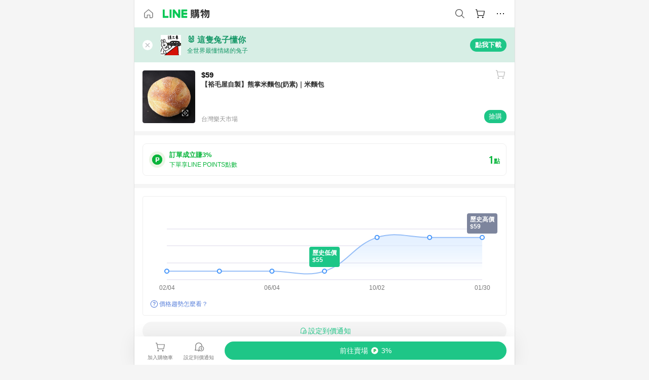

--- FILE ---
content_type: text/html;charset=utf-8
request_url: https://buy.line.me/product/18/cf7f6270-b1f4-11ea-b8e1-0242ac110005
body_size: 77910
content:
<!DOCTYPE html><html  lang="zh-Hant" class="chrome"><head><meta charset="utf-8">
<meta name="viewport" content="width=device-width, initial-scale=1.0, maximum-scale=1.0, user-scalable=0, viewport-fit=cover">
<title>【裕毛屋自製】熊掌米麵包(奶素)｜米麵包推薦 | 台灣樂天市場 | LINE購物</title>
<link rel="preconnect" href="https://shopping.line-scdn.net">
<link rel="preconnect" href="https://obs.line-scdn.net">
<link rel="preconnect" href="https://buy-obs.line-scdn.net">
<link integrity="sha384-s216zM0Tl0x2dRPnkXcKcfnIEBIjwzpRB9myehWFBZEqAlDGu0/qYL/e3dixzl9s" rel="stylesheet" href="/assets/style.Co4jNLse.css" crossorigin>
<link rel="preload" as="image" href="https://shopping.line-scdn.net/0hy364j3W8JhwLTTJ2Dt9ZS1kQOm1jO38LdHU8PnwIZn8jKGAaNi46fShIKiUmLWZNYCg-fXsdf35yfmlMNX48FC8deSkudGFCYyxpeipPPS1xeGlJYHht/w360">
<link integrity="sha384-HwsCDPHEofEG42EK5nOHD+/RAEvwNjvWxF7UWhFh0laGHo2rvchwN/VUnDnMfJYr" rel="modulepreload" as="script" crossorigin href="/assets/Dh43nUrN.js">
<link integrity="sha384-xh8gmU39d/QYZ0FJnZ9E6LFcYky1DEIvtQGP366mznUWNb7pnm4/JwKX3LN81m2e" rel="modulepreload" as="script" crossorigin href="/assets/3gVK8n_s.js">
<link integrity="sha384-uQXsp8FPJl3fZ90wtXOzaEwG7u83wxZNVFRI1tS/mY/a91i2nhOadL0igF6DuXZs" rel="modulepreload" as="script" crossorigin href="/assets/C7jiyWGw.js">
<link integrity="sha384-WEt2QT9MnQGiSZfu1YIIVXupD3p6NUTWIbQBSsK5WkOTx3L7G6bHtXTivRrc/Fgc" rel="modulepreload" as="script" crossorigin href="/assets/Bfjde7XV.js">
<link integrity="sha384-zS3wmmyf+ERQRTsURbS2b1cfm0pqSoSb5k9HscueiMdjpO3IZkjhGoAxmsWnxoKT" rel="modulepreload" as="script" crossorigin href="/assets/gMVQ91UD.js">
<link integrity="sha384-4kHvjrIbjN4gtU//A+3AJe9Wj1thKfKGh7IIXRIn/SQkJfPOQsWGrAsoG4wF/zd/" rel="modulepreload" as="script" crossorigin href="/assets/D0au0YVE.js">
<link integrity="sha384-iIiEvRCbvPhWVoDtTaBQukrPm/xjVsr0Y3J7qPToFC9rcQLNNZ1kPWVCRXzAHLmM" rel="modulepreload" as="script" crossorigin href="/assets/eJ9QIZgv.js">
<link integrity="sha384-hDuQqVzzF7LMFUOom0Af4VJ0En7MGGQBd7KyULrtIvpz90/53w5p6r6jv06Gmr+P" rel="modulepreload" as="script" crossorigin href="/assets/Cr6vJWis.js">
<link integrity="sha384-9alc2wWRVkfET4PDT/orJYjZi8rirKYNxSPDpJD28PRyPOTirwYvFze38hrqaeTx" rel="modulepreload" as="script" crossorigin href="/assets/CAvebHZr.js">
<link integrity="sha384-QDJ+x6Ne9xcRtHakdbv1CGr0/W73ReCQnaZpahQ0IdFW1lVL0lLZZq24B/7RLAbb" rel="modulepreload" as="script" crossorigin href="/assets/-Hk02DHu.js">
<link integrity="sha384-yUBsT8KSMwYFZKACJzwR32rthCc3QYe4tpaE4OvosmuKXaTwwnlsvx80jpDpTpts" rel="modulepreload" as="script" crossorigin href="/assets/Bo-ypzZt.js">
<link integrity="sha384-dvOf/lKA/Tf4MCmnV8DBHFnt1NTJG02Wow9C+SWtzFmpv9bYVhBMxKC924BLCkDy" rel="modulepreload" as="script" crossorigin href="/assets/Dn3FYd9R.js">
<link integrity="sha384-mSZ3k5rSjQ1xw4xCEzwKuWvIK/lxeAOkriY+yoorB0BmtcLy1G/jwdER6VEpNomF" rel="modulepreload" as="script" crossorigin href="/assets/BJKXkU3m.js">
<link integrity="sha384-D6vFRImBzW1YhuxJ9vF0IM31HBKLq3AR2IStTuBVGnaWOXRkxzA95qXfw/5QLTcJ" rel="modulepreload" as="script" crossorigin href="/assets/BbyS-35V.js">
<link integrity="sha384-gnKKyh5BY3/Gb2cX0lO5Nn2HMa4F3Ekc0I1HN7CQyUclgLHSFzZw5bbCd+OfqtMq" rel="modulepreload" as="script" crossorigin href="/assets/KT03IAq-.js">
<link integrity="sha384-eOplv/Qr0hefDsicmW8GRrrY+PmYNzJbX8tWuWgR3MwMQIIwjiDgpL6w8LtfMm3l" rel="modulepreload" as="script" crossorigin href="/assets/0cq0DvUd.js">
<link integrity="sha384-Vv0BpdCXrbnchyYo+3TXNyvMPEt8c0c58l6rTXN8SO6g9HYZ3DiGp6i4VecEepxd" rel="modulepreload" as="script" crossorigin href="/assets/BbJ3mnHd.js">
<link integrity="sha384-XhsVRS6NqRQjhvJ3IGRwnX2M0lbru+M9Jpw4KMcJETMu5Co4H8GO+G9++KIzwB58" rel="modulepreload" as="script" crossorigin href="/assets/BbeRj8oU.js">
<link integrity="sha384-aT93XRBRwpj31ROFqfJ4qGf9Z99ODgiJwijdriAGIfyWFpwQ99Flf39YHaERdjct" rel="modulepreload" as="script" crossorigin href="/assets/BuXXq_pa.js">
<script src="https://static.line-scdn.net/liff/edge/2/sdk.js" defer data-hid="liff"></script>
<link rel="prefetch" as="image" type="image/png" href="/assets/ico-AIPrice--light.DBIYnsEs.png">
<link rel="prefetch" as="image" type="image/png" href="/assets/ico-AIPrice--dark.C7eYdi9Z.png">
<link rel="prefetch" as="image" type="image/png" href="/assets/ico-social108-line.Kg5Ad751.png">
<link rel="prefetch" as="image" type="image/png" href="/assets/ico-social108-fb.t9leBe85.png">
<link rel="prefetch" as="image" type="image/png" href="/assets/ico-social108-url.k_GOwe6c.png">
<link rel="prefetch" as="image" type="image/svg+xml" href="/assets/ico-navbar-home--black.rvetcKm_.svg">
<link rel="prefetch" as="image" type="image/svg+xml" href="/assets/ico-glass.B9b_u7qf.svg">
<link rel="prefetch" as="image" type="image/svg+xml" href="/assets/ico-product-like--black.R8gay-KN.svg">
<link rel="prefetch" as="image" type="image/svg+xml" href="/assets/ico-clock.CRfZodhE.svg">
<link rel="prefetch" as="image" type="image/png" href="/assets/favorite_img1.Dpi7Wrpc.png">
<link rel="prefetch" as="image" type="image/png" href="/assets/img-shoppingCart.2pyXJ4-e.png">
<link rel="prefetch" as="image" type="image/svg+xml" href="/assets/loading.D9q3AnIC.svg">
<link rel="prefetch" as="image" type="image/svg+xml" href="/assets/loading_big.Cu1Hp-nL.svg">
<link rel="prefetch" as="image" type="image/svg+xml" href="/assets/loading_white.CPnzDYu_.svg">
<link rel="prefetch" as="image" type="image/svg+xml" href="/assets/loading_white_big.BWd4BJ3W.svg">
<link rel="prefetch" as="image" type="image/png" href="/assets/img-error.DwjqFPrn.png">
<link rel="prefetch" as="image" type="image/png" href="/assets/img-priceTrackerTutorial--step1.CCKIm-vN.png">
<link rel="prefetch" as="image" type="image/png" href="/assets/img-priceTrackerTutorial--step2.DYym_dnR.png">
<link rel="prefetch" as="image" type="image/png" href="/assets/img-priceTrackerTutorial--step3.BYe8Y216.png">
<link rel="prefetch" as="image" type="image/png" href="/assets/img-priceTrackerTutorial--step4.C4vthmjI.png">
<link rel="prefetch" as="image" type="image/png" href="/assets/img-tips-transferinfo.ElFsZNPa.png">
<link rel="prefetch" as="image" type="image/png" href="/assets/ico-tutorial-linepoints.DxmGtkDv.png">
<link rel="prefetch" as="image" type="image/png" href="/assets/ico-tutorial-lowprice.BY6GCV4e.png">
<link rel="prefetch" as="image" type="image/png" href="/assets/ico-tutorial-savemoney.DuUdrL5v.png">
<link rel="prefetch" as="image" type="image/png" href="/assets/ico-tutorial-benefit.T1eTBBAv.png">
<link rel="prefetch" as="image" type="image/png" href="/assets/img-linepoint-step1.BQkKHcGR.png">
<link rel="prefetch" as="image" type="image/png" href="/assets/img-linepoint-step2.DoDZehq4.png">
<link rel="prefetch" as="image" type="image/png" href="/assets/img-linepoint-step3.DqhkqNI8.png">
<link rel="prefetch" as="image" type="image/png" href="/assets/img-tutorial-angpauinfo.C691D31o.png">
<link rel="prefetch" as="image" type="image/png" href="/assets/img-angpau-step1.Choa-Nah.png">
<link rel="prefetch" as="image" type="image/png" href="/assets/img-angpau-step2.fOOUmOrQ.png">
<link rel="prefetch" as="image" type="image/png" href="/assets/img-angpau-step3.DXVOzogX.png">
<link rel="prefetch" as="image" type="image/png" href="/assets/img-angpau-step4.hBrkGnJz.png">
<link rel="prefetch" as="image" type="image/png" href="/assets/ico-tutorialHongbao.DGh0-HQ3.png">
<link rel="prefetch" as="image" type="image/png" href="/assets/img-tutorial-missioninfo.C-SATwqO.png">
<link rel="prefetch" as="image" type="image/png" href="/assets/ico-tutorialMission.DfTvKlPf.png">
<link rel="prefetch" as="image" type="image/png" href="/assets/img-tips-quota.VCNhqGxs.png">
<link rel="prefetch" as="image" type="image/png" href="/assets/img-tutorial-monthlybuyinfo.BOFEwRbW.png">
<link rel="prefetch" as="image" type="image/png" href="/assets/ico-tutorial-monthlybuyCart.qZCLjCL2.png">
<link rel="prefetch" as="image" type="image/png" href="/assets/ico-tutorial-monthlybuyCheck.CUtUT1Rq.png">
<link rel="prefetch" as="image" type="image/png" href="/assets/img-monthlybuy-step1.cqlPuECQ.png">
<link rel="prefetch" as="image" type="image/png" href="/assets/img-monthlybuy-step2.BDi3eOp1.png">
<link rel="prefetch" as="image" type="image/png" href="/assets/img-monthlybuy-step3.D7J2Pm6_.png">
<link rel="prefetch" as="image" type="image/png" href="/assets/img-monthlybuy-step4.D0_Dqac8.png">
<link rel="prefetch" as="image" type="image/png" href="/assets/ico-tutorialMonthlybuy.K1GCo0qF.png">
<link rel="prefetch" as="image" type="image/png" href="/assets/ico-tutorial-priviledge1.xvbEMEh0.png">
<link rel="prefetch" as="image" type="image/png" href="/assets/ico-tutorial-priviledge2.CCgQq_9g.png">
<link rel="prefetch" as="image" type="image/png" href="/assets/ico-tutorial-priviledge3.C4Z4uf-h.png">
<link rel="prefetch" as="image" type="image/png" href="/assets/ico-tutorial-priviledge4.DSyXnJ5T.png">
<link rel="prefetch" as="image" type="image/png" href="/assets/img-tutorial-passportinfo.BzBrDoPg.png">
<link rel="prefetch" as="image" type="image/png" href="/assets/img-tutorial-noteinfo.0EMU0Zhi.png">
<link rel="prefetch" as="image" type="image/png" href="/assets/img-tutorial-noteinfo2.Cp5scG-i.png">
<link rel="prefetch" as="image" type="image/png" href="/assets/img-tutorial-noteinfo3.A8RaFpru.png">
<link rel="prefetch" as="image" type="image/png" href="/assets/img-addNote-step1.C7oKcFKK.png">
<link rel="prefetch" as="image" type="image/png" href="/assets/img-addNote-step2.CE1YP9yX.png">
<link rel="prefetch" as="image" type="image/png" href="/assets/img-addNote-step3.Dv-pS4Gs.png">
<link rel="prefetch" as="image" type="image/png" href="/assets/ico-tutorialNote.CJgHRE8z.png">
<link rel="prefetch" as="image" type="image/png" href="/assets/ico-tutorialPassport.CKyw9_Hr.png">
<link rel="prefetch" as="image" type="image/svg+xml" href="/assets/img-unrecognizableProductDefault.CyRpUHyn.svg">
<link rel="prefetch" as="image" type="image/svg+xml" href="/assets/img-noCopMerchantDefault.DIDmNaBz.svg">
<link rel="prefetch" as="image" type="image/png" href="/assets/ico-cart-like--heartbeat.BhSG233-.png">
<link rel="prefetch" as="image" type="image/png" href="/assets/ico-product-like--heartbeat.DLzkncHw.png">
<link rel="prefetch" as="image" type="image/png" href="/assets/badge-bestTiming.CXJDr1_1.png">
<link rel="prefetch" as="image" type="image/png" href="/assets/og_image.Dc0El0ue.png">
<link rel="prefetch" as="image" type="image/png" href="/assets/favicon-32x32.CERNqo6f.png">
<link rel="prefetch" as="image" type="image/png" href="/assets/favicon-16x16.DsIZ3wwF.png">
<link rel="prefetch" as="image" type="image/x-icon" href="/assets/favicon.CW2t5flA.ico">
<link rel="prefetch" as="image" type="image/png" href="/assets/apple-touch-icon.BVJpEzX5.png">
<link rel="prefetch" as="image" type="image/svg+xml" href="/assets/safari-pinned-tab.Bfe6lB9P.svg">
<link rel="prefetch" as="image" type="image/svg+xml" href="/assets/badge-parity.DoTzVVDB.svg">
<link rel="prefetch" as="image" type="image/svg+xml" href="/assets/badge-fresh.C0DVF-gn.svg">
<link rel="prefetch" as="image" type="image/svg+xml" href="/assets/badge-newStore.Cg1pHwnu.svg">
<link rel="prefetch" as="image" type="image/svg+xml" href="/assets/badge-ranking.Bk2qrM48.svg">
<link rel="prefetch" as="image" type="image/svg+xml" href="/assets/badge-rush.BTygeurn.svg">
<link rel="prefetch" as="image" type="image/svg+xml" href="/assets/badge-hotSearch.BNmm1d9W.svg">
<link rel="prefetch" as="image" type="image/svg+xml" href="/assets/badge-recommendation.CkDV9CeC.svg">
<link rel="prefetch" as="image" type="image/svg+xml" href="/assets/badge-showLowerPrice.VgEbcxW2.svg">
<link rel="prefetch" as="image" type="image/png" href="/assets/img-angpauCircle.zsfDvmnf.png">
<link rel="prefetch" as="image" type="image/svg+xml" href="/assets/ico-shoppingNoteEntry-default--black.DD5vC7JS.svg">
<link rel="prefetch" as="image" type="image/svg+xml" href="/assets/ico-shoppingNoteEntry-default--white.O30l9mZp.svg">
<link rel="prefetch" as="image" type="image/svg+xml" href="/assets/ico-plusWhite.BHIGOved.svg">
<link rel="prefetch" as="image" type="image/svg+xml" href="/assets/ico-plus1EC687.DQCFhOnU.svg">
<link rel="prefetch" as="image" type="image/svg+xml" href="/assets/ico-chainWhite.Ccxw4o9E.svg">
<link rel="prefetch" as="image" type="image/svg+xml" href="/assets/ico-uploadImageWhite.CnWxYS2H.svg">
<link rel="prefetch" as="image" type="image/svg+xml" href="/assets/ico-shoppingBag.kJOU3R3r.svg">
<link rel="prefetch" as="image" type="image/svg+xml" href="/assets/ico-shoppingNote.CYf5R6p8.svg">
<link rel="prefetch" as="image" type="image/svg+xml" href="/assets/ico-glassDarkGrey.B81z5t2e.svg">
<link rel="prefetch" as="image" type="image/svg+xml" href="/assets/img-logo--colorful.D_usoKOi.svg">
<link rel="prefetch" as="image" type="image/svg+xml" href="/assets/ico-arrow--leftBlack.CnoHEo6X.svg">
<link rel="prefetch" as="image" type="image/svg+xml" href="/assets/ico-outlined-homepageBlack.D_Bu0PkT.svg">
<link rel="prefetch" as="image" type="image/svg+xml" href="/assets/ico-bell--black.rDjO1CtY.svg">
<link rel="prefetch" as="image" type="image/svg+xml" href="/assets/ico-cartDarkGray.B0_Zm9Er.svg">
<link rel="prefetch" as="image" type="image/svg+xml" href="/assets/ico-glassDeepGrey.4HBuXfpO.svg">
<link rel="prefetch" as="image" type="image/svg+xml" href="/assets/ico-menu--black.DIw2ISWO.svg">
<link rel="prefetch" as="image" type="image/svg+xml" href="/assets/ico-close--black.C0D_WCjI.svg">
<link rel="prefetch" as="image" type="image/svg+xml" href="/assets/ico-barcodeBlack.EMGqZUEa.svg">
<link rel="prefetch" as="image" type="image/svg+xml" href="/assets/img-logo--white.ws-OQZLF.svg">
<link rel="prefetch" as="image" type="image/svg+xml" href="/assets/ico-arrow--leftWhite2.DisqKg3Y.svg">
<link rel="prefetch" as="image" type="image/svg+xml" href="/assets/ico-outlined-homepageWhite.0N_nKCXb.svg">
<link rel="prefetch" as="image" type="image/svg+xml" href="/assets/ico-bell--white.As7mgZX1.svg">
<link rel="prefetch" as="image" type="image/svg+xml" href="/assets/ico-cart.BCosiCm-.svg">
<link rel="prefetch" as="image" type="image/svg+xml" href="/assets/ico-glassWhite.DjoHr4D6.svg">
<link rel="prefetch" as="image" type="image/svg+xml" href="/assets/ico-menu--white.D5XWMDLz.svg">
<link rel="prefetch" as="image" type="image/svg+xml" href="/assets/ico-close--white.BH9pt9aA.svg">
<link rel="prefetch" as="image" type="image/svg+xml" href="/assets/ico-barcodeWhite.9e_7wgQd.svg">
<link rel="prefetch" as="image" type="image/svg+xml" href="/assets/ico-close--button.DlQeO4mx.svg">
<link rel="prefetch" as="image" type="image/png" href="/assets/ico-goUp.9ngTY99_.png">
<link rel="prefetch" as="image" type="image/svg+xml" href="/assets/ico-navbar-home.pTdx6kH8.svg">
<link rel="prefetch" as="image" type="image/svg+xml" href="/assets/ico-navbar-homeOn.BXKY35o-.svg">
<link rel="prefetch" as="image" type="image/svg+xml" href="/assets/ico-navbar-brand.DSm8Mb_j.svg">
<link rel="prefetch" as="image" type="image/svg+xml" href="/assets/ico-navbar-brandOn.BGbRYYkS.svg">
<link rel="prefetch" as="image" type="image/svg+xml" href="/assets/ico-navbar-benefit.CVpFf2LJ.svg">
<link rel="prefetch" as="image" type="image/svg+xml" href="/assets/ico-navbar-benefitOn.CMjzQK5w.svg">
<link rel="prefetch" as="image" type="image/svg+xml" href="/assets/ico-navbar-special.Bv7eUmCf.svg">
<link rel="prefetch" as="image" type="image/svg+xml" href="/assets/ico-navbar-specialOn.CA8QWgEz.svg">
<link rel="prefetch" as="image" type="image/svg+xml" href="/assets/ico-navbar-account.D_JBbAaL.svg">
<link rel="prefetch" as="image" type="image/svg+xml" href="/assets/ico-navbar-accountOn.lN8Sl9dl.svg">
<link rel="prefetch" as="image" type="image/svg+xml" href="/assets/img-recommend.KMJbq0_8.svg">
<link rel="prefetch" as="image" type="image/svg+xml" href="/assets/img-totop.B59KCYmN.svg">
<link rel="prefetch" as="image" type="image/svg+xml" href="/assets/ico-arrow--left777777.CiUgt2Xu.svg">
<link rel="prefetch" as="image" type="image/png" href="/assets/ico-social50-line.BRshQTKT.png">
<link rel="prefetch" as="image" type="image/png" href="/assets/ico-social50-fb.BBsgz-Qv.png">
<link rel="prefetch" as="image" type="image/png" href="/assets/ico-social50-url.CMtwK1k1.png">
<link rel="prefetch" as="image" type="image/png" href="/assets/ico-social72-line.BEYufS0u.png">
<link rel="prefetch" as="image" type="image/png" href="/assets/ico-social72-fb.CngPcpDD.png">
<link rel="prefetch" as="image" type="image/png" href="/assets/ico-social72-url.BsnljhuG.png">
<link rel="prefetch" as="image" type="image/svg+xml" href="/assets/ico-ok.Bx9Y-ieW.svg">
<link rel="prefetch" as="image" type="image/svg+xml" href="/assets/ico-okOn.CVd3fBBN.svg">
<link rel="prefetch" as="image" type="image/svg+xml" href="/assets/ico-check-green.BLcA-ro-.svg">
<link rel="prefetch" as="image" type="image/png" href="/assets/favorite_bg.BuLA8s9V.png">
<link rel="prefetch" as="image" type="image/svg+xml" href="/assets/ico-checkedWhite.CSrkc97X.svg">
<link rel="prefetch" as="image" type="image/svg+xml" href="/assets/ico-checkedGray.Tvl1Ks0l.svg">
<link rel="prefetch" as="image" type="image/svg+xml" href="/assets/ico-loading--white.5G4YHqfR.svg">
<link rel="prefetch" as="image" type="image/svg+xml" href="/assets/ico-arrow--right.CNWSdj0U.svg">
<link rel="prefetch" as="image" type="image/svg+xml" href="/assets/ico-cartOrange.BJckGTg5.svg">
<link rel="prefetch" as="image" type="image/svg+xml" href="/assets/ico-shop--white.DULimFDL.svg">
<link rel="prefetch" as="image" type="image/png" href="/assets/img-AIpriceWithSpotLight.hjXHnhT5.png">
<link rel="prefetch" as="image" type="image/svg+xml" href="/assets/ico-calendarWhite.B-rHPhUf.svg">
<link rel="prefetch" as="image" type="image/svg+xml" href="/assets/ico-settingPriceAlertBell--white.CWhCFx-a.svg">
<link rel="prefetch" as="image" type="image/svg+xml" href="/assets/ico-arrow--rightGray.CoWdCWie.svg">
<link rel="prefetch" as="image" type="image/svg+xml" href="/assets/ico-point--green.C6QozQX8.svg">
<link rel="prefetch" as="image" type="image/svg+xml" href="/assets/ico-point--gray.CwT7ymaW.svg">
<link rel="prefetch" as="image" type="image/svg+xml" href="/assets/img-radarGreen.CN93xa6Z.svg">
<link rel="prefetch" as="image" type="image/svg+xml" href="/assets/ico-cancel--grey.y20wjKk9.svg">
<link rel="prefetch" as="image" type="image/svg+xml" href="/assets/ico-arrow--downGreen.DamuGg1d.svg">
<link rel="prefetch" as="image" type="image/svg+xml" href="/assets/ico-issueBlue.Cv_EvCnD.svg">
<link rel="prefetch" as="image" type="image/svg+xml" href="/assets/ico-settingPriceAlertBell--green.DGhGrK5M.svg">
<link rel="prefetch" as="image" type="image/svg+xml" href="/assets/ico-arrow--rightBlack.C_lxOHQh.svg">
<link rel="prefetch" as="image" type="image/svg+xml" href="/assets/ico-questionMarkGrey.EX5aKzhd.svg">
<link rel="prefetch" as="image" type="image/svg+xml" href="/assets/ico-point--white.DiQtpN6g.svg">
<link rel="prefetch" as="image" type="image/svg+xml" href="/assets/img-presentBox--green.TVcvGSjo.svg">
<link rel="prefetch" as="image" type="image/svg+xml" href="/assets/ico-exclamation-green.C22jQFzh.svg">
<link rel="prefetch" as="image" type="image/png" href="/assets/img-tutorial-newbuyerAngpau.IQc2VBXm.png">
<link rel="prefetch" as="image" type="image/png" href="/assets/ico-tutorial-newbuyerAngpau.BF2RphfN.png">
<link rel="prefetch" as="image" type="image/svg+xml" href="/assets/ico-arrowWithTail--downB7B7B7.CjpKgfio.svg">
<link rel="prefetch" as="image" type="image/png" href="/assets/img-tutorial-bannerLinepoint.DSRIAVpU.png">
<link rel="prefetch" as="image" type="image/svg+xml" href="/assets/ico-arrow--downGreyDeep.Dy_jgCzs.svg">
<link rel="prefetch" as="image" type="image/png" href="/assets/img-tutorialTopimg.BVwuYd1V.png">
<link rel="prefetch" as="image" type="image/svg+xml" href="/assets/ico-trashCanRed.DFMeqfHR.svg">
<link rel="prefetch" as="image" type="image/svg+xml" href="/assets/img-loading.DAd8vyWK.svg">
<link rel="prefetch" as="image" type="image/svg+xml" href="/assets/ico-photo000000.5FvFntbr.svg">
<link rel="prefetch" as="image" type="image/svg+xml" href="/assets/ico-pen000000.DBRHNis3.svg">
<link rel="prefetch" as="image" type="image/svg+xml" href="/assets/ico-tag000000.Denfp1DR.svg">
<link rel="prefetch" as="image" type="image/svg+xml" href="/assets/ico-dollar000000.BBxnChPV.svg">
<link rel="prefetch" as="image" type="image/svg+xml" href="/assets/ico-cancelWhiteA20.6tHz8eS3.svg">
<link rel="prefetch" as="image" type="image/svg+xml" href="/assets/ico-arrow--down111111bold.DB1gtSeb.svg">
<link rel="prefetch" as="image" type="image/svg+xml" href="/assets/ico-exclamationMarkGrey.CEgQ3w61.svg">
<link rel="prefetch" as="image" type="image/svg+xml" href="/assets/ico-creditCard.MO3Wkm5M.svg">
<link rel="prefetch" as="image" type="image/svg+xml" href="/assets/ico-user.D7s6ESw9.svg">
<link rel="prefetch" as="image" type="image/svg+xml" href="/assets/ico-coinBlack.Ct9QrHk9.svg">
<link rel="prefetch" as="image" type="image/svg+xml" href="/assets/ico-couponPercentage.CIm48I56.svg">
<link rel="prefetch" as="image" type="image/svg+xml" href="/assets/ico-signIn.RQuDDcX3.svg">
<link rel="prefetch" as="image" type="image/svg+xml" href="/assets/ico-lineDelima._tfoT26-.svg">
<link rel="prefetch" as="image" type="image/svg+xml" href="/assets/ico-creditCardWhite.BkVg_c6S.svg">
<link rel="prefetch" as="image" type="image/svg+xml" href="/assets/ico-userWhite.IJSphSZp.svg">
<link rel="prefetch" as="image" type="image/svg+xml" href="/assets/ico-coinWhite.t-RxNaGa.svg">
<link rel="prefetch" as="image" type="image/svg+xml" href="/assets/ico-couponPercentageWhite.CD6BGOfi.svg">
<link rel="prefetch" as="image" type="image/svg+xml" href="/assets/ico-signInWhite.EeTUhtJC.svg">
<link rel="prefetch" as="image" type="image/svg+xml" href="/assets/ico-lineDelimaWhite.Y-PHdCqD.svg">
<link rel="prefetch" as="image" type="image/svg+xml" href="/assets/ico-uploadImage1EC687.DaaQVrkB.svg">
<link rel="prefetch" as="image" type="image/svg+xml" href="/assets/img-notebannerBg.CsLcSsSa.svg">
<link rel="prefetch" as="image" type="image/svg+xml" href="/assets/ico-shoppingNoteBlack.BzRwSPw5.svg">
<link rel="prefetch" as="image" type="image/svg+xml" href="/assets/ico-pen949494.BZVhkxZe.svg">
<link rel="prefetch" as="image" type="image/svg+xml" href="/assets/ico-outlink111111.DD33-WtY.svg">
<link rel="prefetch" as="image" type="image/svg+xml" href="/assets/ico-arrow--right111111.q8YJKxfQ.svg">
<link rel="prefetch" as="image" type="image/svg+xml" href="/assets/ico-plus111111.m8dDflS3.svg">
<link rel="prefetch" as="image" type="image/svg+xml" href="/assets/ico-plusc8c8c8.Wh1N6N8x.svg">
<link rel="prefetch" as="image" type="image/svg+xml" href="/assets/ico-angpau.T5T0hVop.svg">
<link rel="prefetch" as="image" type="image/svg+xml" href="/assets/ico-angpauMonochrome.DhKf0X6A.svg">
<link rel="prefetch" as="image" type="image/svg+xml" href="/assets/ico-rewardMission.CqGtjBsp.svg">
<link rel="prefetch" as="image" type="image/svg+xml" href="/assets/icon_missionDisable.BO9SDy4V.svg">
<link rel="prefetch" as="image" type="image/svg+xml" href="/assets/ico-penC8C8C8.Do7VrS4u.svg">
<link rel="prefetch" as="image" type="image/svg+xml" href="/assets/ico-okFF5B57.ClNzYsMv.svg">
<link rel="prefetch" as="image" type="image/svg+xml" href="/assets/ico-fire.DUEfKXq5.svg">
<link rel="prefetch" as="image" type="image/svg+xml" href="/assets/ico-shoppingNoteB7B7B7.BhHnpug5.svg">
<link rel="prefetch" as="image" type="image/svg+xml" href="/assets/ico-shoppingNote--selected.DZluD8K6.svg">
<link rel="prefetch" as="image" type="image/svg+xml" href="/assets/ico-shoppingNote777777.CblRvGvO.svg">
<link rel="prefetch" as="image" type="image/svg+xml" href="/assets/ico-product-like.xTa1aUAx.svg">
<link rel="prefetch" as="image" type="image/svg+xml" href="/assets/ico-product-liked.CuLQs_Nv.svg">
<link rel="prefetch" as="image" type="image/svg+xml" href="/assets/ico-product-like--white.D0MeNH-k.svg">
<link rel="prefetch" as="image" type="image/svg+xml" href="/assets/ico-cartGray.CWkBJ-Sp.svg">
<link rel="prefetch" as="image" type="image/svg+xml" href="/assets/ico-cartBlack--bottom.BUej1hUO.svg">
<link rel="prefetch" as="image" type="image/svg+xml" href="/assets/ico-cartOrange--bottom.B5ZBhwRt.svg">
<link rel="prefetch" as="image" type="image/svg+xml" href="/assets/ico-bell--grey.CVZtyURQ.svg">
<link rel="prefetch" as="image" type="image/svg+xml" href="/assets/ico-bell--green.BjLIXZQX.svg">
<link rel="prefetch" as="image" type="image/gif" href="/assets/img-badgeBg.GFu2V2pV.gif">
<link rel="prefetch" as="image" type="image/svg+xml" href="/assets/badge-store--boxType.B9MdYrIc.svg">
<link rel="prefetch" as="image" type="image/svg+xml" href="/assets/badge-store.BxS3T5LF.svg">
<link rel="prefetch" as="image" type="image/svg+xml" href="/assets/badge-gift--boxType.D_d51sJ0.svg">
<link rel="prefetch" as="image" type="image/svg+xml" href="/assets/badge-gift.S-K2wspb.svg">
<link rel="prefetch" as="image" type="image/svg+xml" href="/assets/ico-shoppingLens.oyB_I5Qj.svg">
<link rel="prefetch" as="image" type="image/png" href="/assets/ico-entryAngpau.BY7xqj1H.png">
<link rel="prefetch" as="image" type="image/png" href="/assets/ico-entryFirstTimerBuy.CSKtfg0q.png">
<link rel="prefetch" as="image" type="image/png" href="/assets/ico-entryRegularShopping.iBG3AS9F.png">
<link rel="prefetch" as="image" type="image/png" href="/assets/rank_1.DGWx_WX6.png">
<link rel="prefetch" as="image" type="image/png" href="/assets/rank_2.BZoQ1Ylf.png">
<link rel="prefetch" as="image" type="image/png" href="/assets/rank_3.D4miq1ro.png">
<link rel="prefetch" as="image" type="image/png" href="/assets/rank_4.CZlnCNsm.png">
<link rel="prefetch" as="image" type="image/png" href="/assets/rank_5.CHTRhhzc.png">
<link rel="prefetch" as="image" type="image/png" href="/assets/rank_6.xT_aAa5U.png">
<link rel="prefetch" as="image" type="image/png" href="/assets/rank_7.BhBPxHHN.png">
<link rel="prefetch" as="image" type="image/png" href="/assets/rank_8.BWY3qQi4.png">
<link rel="prefetch" as="image" type="image/png" href="/assets/rank_9.CX4IY0_P.png">
<link rel="prefetch" as="image" type="image/png" href="/assets/rank_10.ByWKecS-.png">
<link rel="prefetch" as="image" type="image/png" href="/assets/badge-waitBePaid.D6A37hwP.png">
<link rel="prefetch" as="image" type="image/svg+xml" href="/assets/badge-commercial.DH5N_pEF.svg">
<link rel="prefetch" as="image" type="image/svg+xml" href="/assets/ico-okB7B7B7.Hy5_Zqbu.svg">
<link rel="prefetch" as="image" type="image/png" href="/assets/bg-hotSearch-right.DrLYAb6T.png">
<link rel="prefetch" as="image" type="image/png" href="/assets/bg-hotSearch-left.BPZujni4.png">
<link rel="prefetch" as="script" crossorigin href="/assets/DS77npNl.js">
<link rel="prefetch" as="script" crossorigin href="/assets/CR0BCAbk.js">
<link rel="prefetch" as="script" crossorigin href="/assets/CMIhssWR.js">
<link rel="prefetch" as="script" crossorigin href="/assets/DayJJwqV.js">
<link rel="prefetch" as="script" crossorigin href="/assets/BXZcsJlh.js">
<link rel="prefetch" as="script" crossorigin href="/assets/DNe0kq93.js">
<link rel="prefetch" as="script" crossorigin href="/assets/D7QUxhe7.js">
<link rel="prefetch" as="script" crossorigin href="/assets/DBeLqa-w.js">
<link rel="prefetch" as="script" crossorigin href="/assets/DuqxUvw7.js">
<link rel="prefetch" as="script" crossorigin href="/assets/DyQpmLGX.js">
<link rel="prefetch" as="image" type="image/svg+xml" href="/assets/ico-navbar-categoryOn.BT6ruzlk.svg">
<link rel="prefetch" as="image" type="image/svg+xml" href="/assets/img-angpau.FmLdLkvD.svg">
<link rel="prefetch" as="image" type="image/svg+xml" href="/assets/img-lowerPriceText.B9sycJ2j.svg">
<link rel="prefetch" as="image" type="image/svg+xml" href="/assets/img-allFullStamp.BKwEGvce.svg">
<link rel="prefetch" as="image" type="image/svg+xml" href="/assets/ico-share.C3pSXDao.svg">
<link rel="prefetch" as="image" type="image/svg+xml" href="/assets/ico-addFriend.Ums4xyGk.svg">
<link rel="prefetch" as="image" type="image/svg+xml" href="/assets/ico-settingPriceAlertBell--grey.8YI4mhGV.svg">
<link rel="prefetch" as="image" type="image/svg+xml" href="/assets/ico-editPriceAlertBell--green.yx0w76OW.svg">
<link rel="prefetch" as="image" type="image/svg+xml" href="/assets/badge-direct.-_MmXx0U.svg">
<link rel="prefetch" as="image" type="image/svg+xml" href="/assets/line_payWhite.CeF-mufA.svg">
<link rel="prefetch" as="image" type="image/svg+xml" href="/assets/line_loginWhite.ChpHW_Sp.svg">
<link rel="prefetch" as="image" type="image/svg+xml" href="/assets/line_pointWhite.Bv3Y4AZB.svg">
<link rel="prefetch" as="image" type="image/svg+xml" href="/assets/ico-ai.BbwD8uvP.svg">
<link rel="prefetch" as="image" type="image/svg+xml" href="/assets/ico-point--grey.Dg8b4yyB.svg">
<link rel="prefetch" as="image" type="image/png" href="/assets/img-bestPriceBadge--short.Cc856gG1.png">
<link rel="prefetch" as="image" type="image/png" href="/assets/img-bestPriceBadge.fRPGm0dd.png">
<link rel="prefetch" as="image" type="image/png" href="/assets/ico-ai.ZVJ4hbF3.png">
<link rel="prefetch" as="image" type="image/svg+xml" href="/assets/ico-checkedGreen--bold.DzVb0O_a.svg">
<link rel="prefetch" as="image" type="image/svg+xml" href="/assets/ico-arrow--downWhite.CbCo2gZi.svg">
<link rel="prefetch" as="image" type="image/svg+xml" href="/assets/ico-landmarkWhite.DxGMDzlf.svg">
<link rel="prefetch" as="image" type="image/svg+xml" href="/assets/ico-landmarkGreen.C0v04Ctn.svg">
<link rel="prefetch" as="image" type="image/svg+xml" href="/assets/ico-landmarkBlue.CwEOCby7.svg">
<link rel="prefetch" as="image" type="image/svg+xml" href="/assets/ico-arrow--downBlue.C20Tikic.svg">
<link rel="prefetch" as="image" type="image/svg+xml" href="/assets/ico-arrow--rightGrayBold.D4AV8bOv.svg">
<link rel="prefetch" as="image" type="image/svg+xml" href="/assets/badge-media.BplkG1D_.svg">
<link rel="prefetch" as="image" type="image/svg+xml" href="/assets/badge-popular.B5YAjv1y.svg">
<link rel="prefetch" as="image" type="image/svg+xml" href="/assets/ico-eye--gray.BrDiTyri.svg">
<script data-hid="APOLLO_STATE">window.__APOLLO_STATE__ = {"ROOT_QUERY":{"__typename":"Query","activeOMOEvent":null,"clientConfig":{"__typename":"ClientConfig","enableExtensionPage":true,"disableGoogleSearch":false,"enableGA4EventToApp":false,"enableBestPriceFinderPage":true},"seoSettings({\"path\":\"https://buy.line.me/product/18/cf7f6270-b1f4-11ea-b8e1-0242ac110005\"})":{"__typename":"SeoSettings","meta":null,"footer":null},"promotionBanners":[{"__typename":"PromotionBannerInfo","displayPage":"ARTICLE_PAGE","imageUrl":"https://buy-obs.line-scdn.net/0hkD-SXGwNNGsQKitXLD5LPEN-OAtvBC9peRQrE2dxa1hWRQ92fDpyDElMEQFWGRg8VxMHBWV1GlhGRRM1Rz4QDVRPHRtWRgs5eTkIRkpfCl9WUQNhfCl6Sw","title":"🐰 這隻兔子懂你","subtitle":"全世界最懂情緒的兔子","buttonText":"點我下載","buttonUrl":"https://buy.line.me/content/lineshoppingapp/"},{"__typename":"PromotionBannerInfo","displayPage":"VIDEO_PAGE","imageUrl":"https://buy-obs.line-scdn.net/0hkD-SXGwNNGsQKitXLD5LPEN-OAtvBC9peRQrE2dxa1hWRQ92fDpyDElMEQFWGRg8VxMHBWV1GlhGRRM1Rz4QDVRPHRtWRgs5eTkIRkpfCl9WUQNhfCl6Sw","title":"🐰 這隻兔子懂你","subtitle":"全世界最懂情緒的兔子","buttonText":"點我下載","buttonUrl":"https://buy.line.me/content/lineshoppingapp/"},{"__typename":"PromotionBannerInfo","displayPage":"PARTNER_PAGE","imageUrl":"https://buy-obs.line-scdn.net/0hkD-SXGwNNGsQKitXLD5LPEN-OAtvBC9peRQrE2dxa1hWRQ92fDpyDElMEQFWGRg8VxMHBWV1GlhGRRM1Rz4QDVRPHRtWRgs5eTkIRkpfCl9WUQNhfCl6Sw","title":"🐰 這隻兔子懂你","subtitle":"全世界最懂情緒的兔子","buttonText":"點我下載","buttonUrl":"https://buy.line.me/content/lineshoppingapp/"},{"__typename":"PromotionBannerInfo","displayPage":"PRODUCT_PAGE","imageUrl":"https://buy-obs.line-scdn.net/0hkD-SXGwNNGsQKitXLD5LPEN-OAtvBC9peRQrE2dxa1hWRQ92fDpyDElMEQFWGRg8VxMHBWV1GlhGRRM1Rz4QDVRPHRtWRgs5eTkIRkpfCl9WUQNhfCl6Sw","title":"🐰 這隻兔子懂你","subtitle":"全世界最懂情緒的兔子","buttonText":"點我下載","buttonUrl":"https://buy.line.me/content/lineshoppingapp/"},{"__typename":"PromotionBannerInfo","displayPage":"PRICE_PAGE","imageUrl":"https://buy-obs.line-scdn.net/0hkD-SXGwNNGsQKitXLD5LPEN-OAtvBC9peRQrE2dxa1hWRQ92fDpyDElMEQFWGRg8VxMHBWV1GlhGRRM1Rz4QDVRPHRtWRgs5eTkIRkpfCl9WUQNhfCl6Sw","title":"🐰 這隻兔子懂你","subtitle":"全世界最懂情緒的兔子","buttonText":"點我下載","buttonUrl":"https://buy.line.me/content/lineshoppingapp/"}],"product({\"shopId\":18,\"shopProductId\":\"cf7f6270-b1f4-11ea-b8e1-0242ac110005\"})":{"__typename":"Product","id":"18/cf7f6270-b1f4-11ea-b8e1-0242ac110005","shopProductId":"cf7f6270-b1f4-11ea-b8e1-0242ac110005","description":"【商品說明】 日本天然酵母加入日本進口米粉，長時間發酵製成的美味鬆軟米麵包，越嚼越香甜。 【成份】 熊本米粉、水、日本麵粉＜神奈川縣＞、無鹽奶油（天然乳脂,水）、玫瑰鹽、魯邦菌、甜菜糖、星野酵母（小麥,米.,酵母,麴）、奶粉。 【商品規格】 110g/包 【保存期限】 冷凍-18℃以下18個月 【食用方式】 密封常溫解凍 (約2hr) 或 密封冷藏解凍(約8~10hr)，至完全退冰即可食用。(解凍時無須拆封，以保持最佳美味狀態) 一般解凍開封後最佳賞味時間為1-2小時。如果沒有要馬上食用，建議維持密封保存，未開封常溫可保存2天。 歐式麵包、吐司，烤過風味更濃郁。烤箱溫度設置200℃，整顆麵包加","url":"https://buy.line.me/product/18/cf7f6270-b1f4-11ea-b8e1-0242ac110005","outlinkUrl":"https://buy.line.me/t/?data=[base64]","name":"【裕毛屋自製】熊掌米麵包(奶素)｜米麵包","imageUrl":"https://shopping.line-scdn.net/0hy364j3W8JhwLTTJ2Dt9ZS1kQOm1jO38LdHU8PnwIZn8jKGAaNi46fShIKiUmLWZNYCg-fXsdf35yfmlMNX48FC8deSkudGFCYyxpeipPPS1xeGlJYHht","discount":0,"price":59,"specialPrice":59,"point":{"__typename":"Point","amount":3,"eventMessage":"","bonusAmountForApp":null,"calculatedAmount":3},"calculatedPoint({\"ignoreShowEstimatedPoint\":true})":1,"status":"ON_SALE","relatedComparisonId":null,"lowPriceType":null,"priceDifference":null,"priceChart":[{"__typename":"PriceChartItem","date":1738598400000,"price":55},{"__typename":"PriceChartItem","date":1743782400000,"price":55},{"__typename":"PriceChartItem","date":1748966400000,"price":55},{"__typename":"PriceChartItem","date":1754150400000,"price":55},{"__typename":"PriceChartItem","date":1759334400000,"price":59},{"__typename":"PriceChartItem","date":1764518400000,"price":59},{"__typename":"PriceChartItem","date":1769702400000,"price":59}],"categoryInfo":[{"__typename":"Category","id":"564","name":"美食生鮮","categoryLevel":1},{"__typename":"Category","id":"2276","name":"甜點/冰品","categoryLevel":2},{"__typename":"Category","id":"2279","name":"麵包吐司","categoryLevel":3}],"rewardCountdownEndTime":null,"similarHybridProducts({\"limit\":30})":[{"__typename":"Product","id":"320/rUvdwTps","shopProductId":"rUvdwTps","promoteProductId":null,"name":"燕子 - 雕塑感現代壁飾。白色低浮雕搭配金箔 3D","imageUrl":"https://shopping.line-scdn.net/0hEoTk0lMFGkBpEgTuPC1lFzFPBjEBZENXFioAYh5XWiIfIxhpIzFVTil6RhsYcBtqCXQPdhR5DxEiYxtpDR9URypyGCUhIxRGMw8RdAdyQBsPdBZpHgQTXRBITAw0","url":"https://buy.line.me/product/320/rUvdwTps","outlinkUrl":"https://buy.line.me/t/?data=[base64]","productPageUrl":"https://buy.line.me/product/320/rUvdwTps","discount":0,"price":8971,"specialPrice":8971,"point":{"__typename":"Point","amount":8,"bonusAmountForApp":null,"calculatedAmount":8,"limit":80},"calculatedPoint":80,"status":"ON_SALE","merchant":{"__typename":"ConciseMerchant","name":"亞洲跨境設計購物平台 Pinkoi","shopId":320,"storeId":null,"merchantId":4747560,"imageUrl":"https://buy-obs.line-scdn.net/0hEo_l9LEzGkBiFQlQlN9lFzFBFiAdOwFCCysFOBVORTUwUAhdDBUyfDhgJzIdQwBPJSwpLhdKNHM0ej0eNQE-JiZwMygdJiEUNXA9bRdeOHQkbi1KDhZUYA","displayPoints":[8],"url":"https://buy.line.me/u/partner/4747560","point":{"__typename":"Point","amount":8,"bonusAmountForApp":0,"calculatedAmount":8},"showPointAmount":true,"showEstimatedPoint":true,"vendorType":null},"productReward":null,"rewardCountdownEndTime":1769788799000,"lowPriceType":null,"priceDifference":null,"productType":"normal","hideEstimatedPoint":false},{"__typename":"Product","id":"439/016589820","shopProductId":"016589820","promoteProductId":null,"name":"樂嫚妮 免膠科技地板地磚-韓國製-0.7坪-(4色)KMT-1411","imageUrl":"https://shopping.line-scdn.net/0hefa4VknTOklcTSsOHC1FHgQQJjg0O2NeI3UgaysIeisqfDhgPEM9fA8EZQUUGX1PO0t2RBsmLxgXPDtgOEB0Th8tOCwUfDR0O1R2UDImOytyLzZ3BnkzVCUXbAUB","url":"https://buy.line.me/product/439/016589820","outlinkUrl":"https://buy.line.me/t/?data=[base64]","productPageUrl":"https://buy.line.me/product/439/016589820","discount":0.59,"price":3998,"specialPrice":1654,"point":{"__typename":"Point","amount":0,"bonusAmountForApp":null,"calculatedAmount":0,"limit":0},"calculatedPoint":0,"status":"ON_SALE","merchant":{"__typename":"ConciseMerchant","name":"特力屋","shopId":439,"storeId":null,"merchantId":880046709117,"imageUrl":"https://buy-obs.line-scdn.net/0hqVYdR6HJLnlkHTupvk1RLkRJIhkbMzV7DSMxAR9FJSdJKm8sUHNiG0EVcE9LL2ErX3phFkZPdkhLLmooHXtgSENKJR5P","displayPoints":[1],"url":"https://buy.line.me/u/partner/880046709117","point":{"__typename":"Point","amount":1,"bonusAmountForApp":0,"calculatedAmount":1},"showPointAmount":true,"showEstimatedPoint":true,"vendorType":null},"productReward":null,"rewardCountdownEndTime":null,"lowPriceType":"RECENT_LOW_PRICE","priceDifference":144,"productType":"99","hideEstimatedPoint":false},{"__typename":"Product","id":"589/LITO13529","shopProductId":"LITO13529","promoteProductId":null,"name":"當代攝影｜侯純純｜境隨心轉 No.1 - 40x40cm-楓木色鋁框","imageUrl":"https://shopping.line-scdn.net/0hdmbx2bmkO0JfASp9auFEFQdcJzM3d2JVIDkhYChEeyApMDlrKAB0Tw9xZScHVTRGFQd0TCJqLhMUcDprOwx1RRxhOScXMDV_Pz43WDFmLQ4UTX1rBTUyXyZbbQ4C","url":"https://buy.line.me/product/589/LITO13529","outlinkUrl":"https://buy.line.me/t/?data=[base64]","productPageUrl":"https://buy.line.me/product/589/LITO13529","discount":0,"price":4280,"specialPrice":4280,"point":{"__typename":"Point","amount":0.5,"bonusAmountForApp":null,"calculatedAmount":0.5,"limit":-1},"calculatedPoint":21,"status":"ON_SALE","merchant":{"__typename":"ConciseMerchant","name":"Marais 瑪黑家居","shopId":589,"storeId":null,"merchantId":880050292157,"imageUrl":"https://buy-obs.line-scdn.net/0hrYxINqBXLXZFMDxmHqJSIRZkIRY6HjZ0LA4yDjJrckYWZixpByA7Tx97KgY7AwohAgkeGDBvA0UTXwooEiQJEAFVBBo6dTgjKSMVVxxFF0MDSxp8KTNjVg","displayPoints":[0.5],"url":"https://buy.line.me/u/partner/880050292157","point":{"__typename":"Point","amount":0.5,"bonusAmountForApp":0,"calculatedAmount":0.5},"showPointAmount":true,"showEstimatedPoint":true,"vendorType":null},"productReward":null,"rewardCountdownEndTime":null,"lowPriceType":null,"priceDifference":null,"productType":"3c","hideEstimatedPoint":false},{"__typename":"Product","id":"589/LITO13528","shopProductId":"LITO13528","promoteProductId":null,"name":"當代攝影｜侯純純｜境隨心轉 No.1 - 40x40cm-黑胡桃色鋁框","imageUrl":"https://shopping.line-scdn.net/0hdmbx2bmkO0JfASp9auFEFQdcJzM3d2JVIDkhYChEeyApMDlrKAB0Tw9xZScHVTRGFQd0TCJqLhMUcDprOwx1RRxhOScXMDV_Pz43WDFmLQ4UTX1rBTUyXyZbbQ4C","url":"https://buy.line.me/product/589/LITO13528","outlinkUrl":"https://buy.line.me/t/?data=[base64]","productPageUrl":"https://buy.line.me/product/589/LITO13528","discount":0,"price":4280,"specialPrice":4280,"point":{"__typename":"Point","amount":0.5,"bonusAmountForApp":null,"calculatedAmount":0.5,"limit":-1},"calculatedPoint":21,"status":"ON_SALE","merchant":{"__typename":"ConciseMerchant","name":"Marais 瑪黑家居","shopId":589,"storeId":null,"merchantId":880050292157,"imageUrl":"https://buy-obs.line-scdn.net/0hrYxINqBXLXZFMDxmHqJSIRZkIRY6HjZ0LA4yDjJrckYWZixpByA7Tx97KgY7AwohAgkeGDBvA0UTXwooEiQJEAFVBBo6dTgjKSMVVxxFF0MDSxp8KTNjVg","displayPoints":[0.5],"url":"https://buy.line.me/u/partner/880050292157","point":{"__typename":"Point","amount":0.5,"bonusAmountForApp":0,"calculatedAmount":0.5},"showPointAmount":true,"showEstimatedPoint":true,"vendorType":null},"productReward":null,"rewardCountdownEndTime":null,"lowPriceType":null,"priceDifference":null,"productType":"3c","hideEstimatedPoint":false},{"__typename":"Product","id":"610024/STR-09722","shopProductId":"STR-09722","promoteProductId":null,"name":"Starwest Botanicals, 有機竹芋（木薯澱粉）粉，1 磅（453.6 克）","imageUrl":"https://shopping.line-scdn.net/0hlrYV2B8EM11kLyN2_NRMCjpyLywMWWpKGxcpfxNqcz8SHjFZMSInax12JAYWfHR0WjY9QB5TZT0Wb3dwByl0UDNEbQwsaC5gExN8bicrKxM8Y3ZgEzkgayQuKw","url":"https://buy.line.me/product/610024/STR-09722","outlinkUrl":"https://buy.line.me/t/?data=[base64]","productPageUrl":"https://buy.line.me/product/610024/STR-09722","discount":0,"price":282,"specialPrice":282,"point":{"__typename":"Point","amount":6,"bonusAmountForApp":null,"calculatedAmount":6,"limit":200},"calculatedPoint":16,"status":"ON_SALE","merchant":{"__typename":"ConciseMerchant","name":"iHerb","shopId":610024,"storeId":null,"merchantId":880050516240,"imageUrl":"https://buy-obs.line-scdn.net/0hYalJFGIyBk5RMxfITJB5GQJnCi4uHR1MOA0ZNiZoWX8CdRRRODM9Kx9vGToXdhhGFgo1ICRsKH0HXCEQBiciKBVWLyEsWDUbBQkyayd4OyIXSDFEPTBIbg","displayPoints":[6],"url":"https://buy.line.me/u/partner/880050516240","point":{"__typename":"Point","amount":6,"bonusAmountForApp":0,"calculatedAmount":6},"showPointAmount":true,"showEstimatedPoint":true,"vendorType":"INTERNATIONAL_BRAND"},"productReward":null,"rewardCountdownEndTime":1769875199000,"lowPriceType":null,"priceDifference":null,"productType":"normal","hideEstimatedPoint":false},{"__typename":"Product","id":"589/LITO13526","shopProductId":"LITO13526","promoteProductId":null,"name":"當代攝影｜侯純純｜境隨心轉 No.1 - 40x40cm-銀色鋁框","imageUrl":"https://shopping.line-scdn.net/0hdmbx2bmkO0JfASp9auFEFQdcJzM3d2JVIDkhYChEeyApMDlrKAB0Tw9xZScHVTRGFQd0TCJqLhMUcDprOwx1RRxhOScXMDV_Pz43WDFmLQ4UTX1rBTUyXyZbbQ4C","url":"https://buy.line.me/product/589/LITO13526","outlinkUrl":"https://buy.line.me/t/?data=[base64]","productPageUrl":"https://buy.line.me/product/589/LITO13526","discount":0,"price":4280,"specialPrice":4280,"point":{"__typename":"Point","amount":0.5,"bonusAmountForApp":null,"calculatedAmount":0.5,"limit":-1},"calculatedPoint":21,"status":"ON_SALE","merchant":{"__typename":"ConciseMerchant","name":"Marais 瑪黑家居","shopId":589,"storeId":null,"merchantId":880050292157,"imageUrl":"https://buy-obs.line-scdn.net/0hrYxINqBXLXZFMDxmHqJSIRZkIRY6HjZ0LA4yDjJrckYWZixpByA7Tx97KgY7AwohAgkeGDBvA0UTXwooEiQJEAFVBBo6dTgjKSMVVxxFF0MDSxp8KTNjVg","displayPoints":[0.5],"url":"https://buy.line.me/u/partner/880050292157","point":{"__typename":"Point","amount":0.5,"bonusAmountForApp":0,"calculatedAmount":0.5},"showPointAmount":true,"showEstimatedPoint":true,"vendorType":null},"productReward":null,"rewardCountdownEndTime":null,"lowPriceType":null,"priceDifference":null,"productType":"3c","hideEstimatedPoint":false},{"__typename":"Product","id":"606/466738063818761","shopProductId":"466738063818761","promoteProductId":null,"name":"日本製 珪藻土吸水杯墊 適用於放置杯子 黏土、軟木  9.7 x 9.7 x 0.6cm  水彩  1個","imageUrl":"https://shopping.line-scdn.net/0h_LXa6NGEAGNlGB6_L0N_NDtFHBINbll0GiAaQRJdQAETKQJKAh0TVSZdFThKWwFlLycWfh9kVgMXWEROBh5HbjJzXjItXwZLLCNMeilsGCw9SwVeEg4TVSUZGA","url":"https://buy.line.me/product/606/466738063818761","outlinkUrl":"https://buy.line.me/t/?data=[base64]","productPageUrl":"https://buy.line.me/product/606/466738063818761","discount":0.3,"price":266,"specialPrice":186,"point":{"__typename":"Point","amount":2,"bonusAmountForApp":null,"calculatedAmount":2,"limit":-1},"calculatedPoint":3,"status":"ON_SALE","merchant":{"__typename":"ConciseMerchant","name":"Coupang 酷澎","shopId":606,"storeId":null,"merchantId":880050681138,"imageUrl":"https://buy-obs.line-scdn.net/0hkCGE4CyPNGx6PCqQguJLOydoOAwFEi9uEwIrFA1naxkrUwRlLTwPDyBKY10EUBdyLTgQQT5aKxooVBg7JzwbVgpZaxUHaQB4ODwmVCA-Fl0HVwN8PQYhAiNM","displayPoints":[2],"url":"https://buy.line.me/u/partner/880050681138","point":{"__typename":"Point","amount":2,"bonusAmountForApp":0,"calculatedAmount":2},"showPointAmount":true,"showEstimatedPoint":true,"vendorType":null},"productReward":null,"rewardCountdownEndTime":1769875199000,"lowPriceType":null,"priceDifference":null,"productType":"10","hideEstimatedPoint":false},{"__typename":"Product","id":"589/LITO13530","shopProductId":"LITO13530","promoteProductId":null,"name":"當代攝影｜侯純純｜境隨心轉 No.1 - 40x40cm-柚木色鋁框","imageUrl":"https://shopping.line-scdn.net/0hdmbx2bmkO0JfASp9auFEFQdcJzM3d2JVIDkhYChEeyApMDlrKAB0Tw9xZScHVTRGFQd0TCJqLhMUcDprOwx1RRxhOScXMDV_Pz43WDFmLQ4UTX1rBTUyXyZbbQ4C","url":"https://buy.line.me/product/589/LITO13530","outlinkUrl":"https://buy.line.me/t/?data=[base64]","productPageUrl":"https://buy.line.me/product/589/LITO13530","discount":0,"price":4280,"specialPrice":4280,"point":{"__typename":"Point","amount":0.5,"bonusAmountForApp":null,"calculatedAmount":0.5,"limit":-1},"calculatedPoint":21,"status":"ON_SALE","merchant":{"__typename":"ConciseMerchant","name":"Marais 瑪黑家居","shopId":589,"storeId":null,"merchantId":880050292157,"imageUrl":"https://buy-obs.line-scdn.net/0hrYxINqBXLXZFMDxmHqJSIRZkIRY6HjZ0LA4yDjJrckYWZixpByA7Tx97KgY7AwohAgkeGDBvA0UTXwooEiQJEAFVBBo6dTgjKSMVVxxFF0MDSxp8KTNjVg","displayPoints":[0.5],"url":"https://buy.line.me/u/partner/880050292157","point":{"__typename":"Point","amount":0.5,"bonusAmountForApp":0,"calculatedAmount":0.5},"showPointAmount":true,"showEstimatedPoint":true,"vendorType":null},"productReward":null,"rewardCountdownEndTime":null,"lowPriceType":null,"priceDifference":null,"productType":"3c","hideEstimatedPoint":false},{"__typename":"Product","id":"320/4gEVGVjg","shopProductId":"4gEVGVjg","promoteProductId":null,"name":"【303select】日本有田燒 擊雲母時雨盤  多尺寸","imageUrl":"https://shopping.line-scdn.net/0hWyTDFSa_CFZpPRm8t8J3ATdgFCcBS1FBFgUSdB54SDQfDE5-IywaTClvEDUycghSMAZHSxNBXjYbfUx7CjtPWz5WVgchehNVM1sMWxNKFTQPbgx8ICsbYCk8EA","url":"https://buy.line.me/product/320/4gEVGVjg","outlinkUrl":"https://buy.line.me/t/?data=[base64]","productPageUrl":"https://buy.line.me/product/320/4gEVGVjg","discount":0,"price":1745,"specialPrice":1745,"point":{"__typename":"Point","amount":8,"bonusAmountForApp":null,"calculatedAmount":8,"limit":80},"calculatedPoint":80,"status":"ON_SALE","merchant":{"__typename":"ConciseMerchant","name":"亞洲跨境設計購物平台 Pinkoi","shopId":320,"storeId":null,"merchantId":4747560,"imageUrl":"https://buy-obs.line-scdn.net/0hEo_l9LEzGkBiFQlQlN9lFzFBFiAdOwFCCysFOBVORTUwUAhdDBUyfDhgJzIdQwBPJSwpLhdKNHM0ej0eNQE-JiZwMygdJiEUNXA9bRdeOHQkbi1KDhZUYA","displayPoints":[8],"url":"https://buy.line.me/u/partner/4747560","point":{"__typename":"Point","amount":8,"bonusAmountForApp":0,"calculatedAmount":8},"showPointAmount":true,"showEstimatedPoint":true,"vendorType":null},"productReward":null,"rewardCountdownEndTime":1769788799000,"lowPriceType":null,"priceDifference":null,"productType":"normal","hideEstimatedPoint":false},{"__typename":"Product","id":"320/sjTFTsWr","shopProductId":"sjTFTsWr","promoteProductId":null,"name":"輕沉澱 /藝術掛畫 /抽象畫 /靈魂畫作 /裝飾油畫","imageUrl":"https://shopping.line-scdn.net/0hmEp8LLKZMmpNQSTO1JFNPR8cLhslN2t9MnkoSDoEcl9oIXJuIiMoDGlDbV1lJnRveCB-Cj9GalhocXY1ciAuYmlAPAgzc3U0cnd1DGxFKVs1JiJvIiF7","url":"https://buy.line.me/product/320/sjTFTsWr","outlinkUrl":"https://buy.line.me/t/?data=[base64]","productPageUrl":"https://buy.line.me/product/320/sjTFTsWr","discount":0,"price":88000,"specialPrice":88000,"point":{"__typename":"Point","amount":8,"bonusAmountForApp":null,"calculatedAmount":8,"limit":80},"calculatedPoint":80,"status":"ON_SALE","merchant":{"__typename":"ConciseMerchant","name":"亞洲跨境設計購物平台 Pinkoi","shopId":320,"storeId":null,"merchantId":4747560,"imageUrl":"https://buy-obs.line-scdn.net/0hEo_l9LEzGkBiFQlQlN9lFzFBFiAdOwFCCysFOBVORTUwUAhdDBUyfDhgJzIdQwBPJSwpLhdKNHM0ej0eNQE-JiZwMygdJiEUNXA9bRdeOHQkbi1KDhZUYA","displayPoints":[8],"url":"https://buy.line.me/u/partner/4747560","point":{"__typename":"Point","amount":8,"bonusAmountForApp":0,"calculatedAmount":8},"showPointAmount":true,"showEstimatedPoint":true,"vendorType":null},"productReward":null,"rewardCountdownEndTime":1769788799000,"lowPriceType":null,"priceDifference":null,"productType":"normal","hideEstimatedPoint":false},{"__typename":"Product","id":"606/507085498253321","shopProductId":"507085498253321","promoteProductId":null,"name":"日本製 備前雙丸高台皿  16.5 x 2.6cm  1個  灰色","imageUrl":"https://shopping.line-scdn.net/0hZ8N49wGHBRdzTRvKipd6QC0QGWYbO1wADHUfNQQIRXUFfEMUJltLDTAqAU8COAo9KWIUCgkxU3cBDUE6EEtCGiQmW0Y7CgM_On4XIQk5WncVHUM9OlsWITNMHQ","url":"https://buy.line.me/product/606/507085498253321","outlinkUrl":"https://buy.line.me/t/?data=[base64]","productPageUrl":"https://buy.line.me/product/606/507085498253321","discount":0,"price":3239,"specialPrice":3239,"point":{"__typename":"Point","amount":2,"bonusAmountForApp":null,"calculatedAmount":2,"limit":-1},"calculatedPoint":64,"status":"ON_SALE","merchant":{"__typename":"ConciseMerchant","name":"Coupang 酷澎","shopId":606,"storeId":null,"merchantId":880050681138,"imageUrl":"https://buy-obs.line-scdn.net/0hkCGE4CyPNGx6PCqQguJLOydoOAwFEi9uEwIrFA1naxkrUwRlLTwPDyBKY10EUBdyLTgQQT5aKxooVBg7JzwbVgpZaxUHaQB4ODwmVCA-Fl0HVwN8PQYhAiNM","displayPoints":[2],"url":"https://buy.line.me/u/partner/880050681138","point":{"__typename":"Point","amount":2,"bonusAmountForApp":0,"calculatedAmount":2},"showPointAmount":true,"showEstimatedPoint":true,"vendorType":null},"productReward":null,"rewardCountdownEndTime":1769875199000,"lowPriceType":null,"priceDifference":null,"productType":"10","hideEstimatedPoint":false},{"__typename":"Product","id":"395/48136","shopProductId":"48136","promoteProductId":null,"name":"潑滴斑斕印花絲巾","imageUrl":"https://shopping.line-scdn.net/0hk0GJahZANB96MyYudWdLSChuKG4SRW0IBQsuPQ12dHpRUHNATgIrKQswOCkFBiBBFVR7e140aS0HVHFOQFIoF14xbCkAAXQbQQF8fV0yLy9XC3BKTwJ5","url":"https://buy.line.me/product/395/48136","outlinkUrl":"https://buy.line.me/t/?data=[base64]","productPageUrl":"https://buy.line.me/product/395/48136","discount":0,"price":2680,"specialPrice":2680,"point":{"__typename":"Point","amount":2,"bonusAmountForApp":null,"calculatedAmount":2,"limit":500},"calculatedPoint":53,"status":"ON_SALE","merchant":{"__typename":"ConciseMerchant","name":"微風精品線上","shopId":395,"storeId":null,"merchantId":880045871252,"imageUrl":"https://buy-obs.line-scdn.net/0hYohl1Qu9BkBVFRD2ZIt5F3JBCiAqOx1CPCsZOC5NDR54IkITa3BNJHMVXnZ6LUgfanNIJngWUHB8J0FTaCdIc3cXC3g","displayPoints":[2],"url":"https://buy.line.me/u/partner/880045871252","point":{"__typename":"Point","amount":2,"bonusAmountForApp":0,"calculatedAmount":2},"showPointAmount":true,"showEstimatedPoint":true,"vendorType":null},"productReward":null,"rewardCountdownEndTime":null,"lowPriceType":null,"priceDifference":null,"productType":"normal","hideEstimatedPoint":false},{"__typename":"Product","id":"606/473263297757189","shopProductId":"473263297757189","promoteProductId":null,"name":"赤雪釉-日本製 陶瓷 碗  紅色  19 x 4.5cm  1個","imageUrl":"https://shopping.line-scdn.net/0hwQZDOW0rKH5nPTaiHEpXKTlgNA8PS3FpGAUyXBB4aBwRDCZDPVshZEBNdDE_UGxUPSxkYx1Bfh4VfWxTBDtvczBWdi8vei5WLSA9ZydONiUBajZDECs7SCc8MA","url":"https://buy.line.me/product/606/473263297757189","outlinkUrl":"https://buy.line.me/t/?data=[base64]","productPageUrl":"https://buy.line.me/product/606/473263297757189","discount":0.3,"price":760,"specialPrice":532,"point":{"__typename":"Point","amount":2,"bonusAmountForApp":null,"calculatedAmount":2,"limit":-1},"calculatedPoint":10,"status":"ON_SALE","merchant":{"__typename":"ConciseMerchant","name":"Coupang 酷澎","shopId":606,"storeId":null,"merchantId":880050681138,"imageUrl":"https://buy-obs.line-scdn.net/0hkCGE4CyPNGx6PCqQguJLOydoOAwFEi9uEwIrFA1naxkrUwRlLTwPDyBKY10EUBdyLTgQQT5aKxooVBg7JzwbVgpZaxUHaQB4ODwmVCA-Fl0HVwN8PQYhAiNM","displayPoints":[2],"url":"https://buy.line.me/u/partner/880050681138","point":{"__typename":"Point","amount":2,"bonusAmountForApp":0,"calculatedAmount":2},"showPointAmount":true,"showEstimatedPoint":true,"vendorType":null},"productReward":null,"rewardCountdownEndTime":1769875199000,"lowPriceType":null,"priceDifference":null,"productType":"10","hideEstimatedPoint":false},{"__typename":"Product","id":"320/CrZCTTxy","shopProductId":"CrZCTTxy","promoteProductId":null,"name":"【日本製 Horie】鈦愛生活系列-純鈦香氛盤 春開櫻語","imageUrl":"https://shopping.line-scdn.net/0hc7Q8KOrjPBhsQSq597NDTz4cIGkEN2UPE3kmOhsEfHwVd3tHVnR6fB1IZSwTcy9MUHR2dktJMH0WInMcUScmEEhBNy9CIntGBCNxdklBJykVcHgdBS93","url":"https://buy.line.me/product/320/CrZCTTxy","outlinkUrl":"https://buy.line.me/t/?data=[base64]","productPageUrl":"https://buy.line.me/product/320/CrZCTTxy","discount":0.2,"price":850,"specialPrice":680,"point":{"__typename":"Point","amount":8,"bonusAmountForApp":null,"calculatedAmount":8,"limit":80},"calculatedPoint":54,"status":"ON_SALE","merchant":{"__typename":"ConciseMerchant","name":"亞洲跨境設計購物平台 Pinkoi","shopId":320,"storeId":null,"merchantId":4747560,"imageUrl":"https://buy-obs.line-scdn.net/0hEo_l9LEzGkBiFQlQlN9lFzFBFiAdOwFCCysFOBVORTUwUAhdDBUyfDhgJzIdQwBPJSwpLhdKNHM0ej0eNQE-JiZwMygdJiEUNXA9bRdeOHQkbi1KDhZUYA","displayPoints":[8],"url":"https://buy.line.me/u/partner/4747560","point":{"__typename":"Point","amount":8,"bonusAmountForApp":0,"calculatedAmount":8},"showPointAmount":true,"showEstimatedPoint":true,"vendorType":null},"productReward":null,"rewardCountdownEndTime":1769788799000,"lowPriceType":"RECENT_LOW_PRICE","priceDifference":170,"productType":"normal","hideEstimatedPoint":false},{"__typename":"Product","id":"606/473271384342539","shopProductId":"473271384342539","promoteProductId":null,"name":"佐和陶瓷 八角陶缽 - 日本製 15.5cm寬 6cm高 350mL容量  秋麥  1個","imageUrl":"https://shopping.line-scdn.net/0hpI4yEAbxL2YJADG6YEtQMVddMxdhdnZxdjg1RH5FbwR_MWlgUx0iVUpFMwVdSzRlUw0oe3N8eQZ7QGtLagZoa15rcTdBRylOQxEoUFVjcilRTGxMQBI8UEkBOA","url":"https://buy.line.me/product/606/473271384342539","outlinkUrl":"https://buy.line.me/t/?data=[base64]","productPageUrl":"https://buy.line.me/product/606/473271384342539","discount":0.3,"price":506,"specialPrice":354,"point":{"__typename":"Point","amount":2,"bonusAmountForApp":null,"calculatedAmount":2,"limit":-1},"calculatedPoint":7,"status":"ON_SALE","merchant":{"__typename":"ConciseMerchant","name":"Coupang 酷澎","shopId":606,"storeId":null,"merchantId":880050681138,"imageUrl":"https://buy-obs.line-scdn.net/0hkCGE4CyPNGx6PCqQguJLOydoOAwFEi9uEwIrFA1naxkrUwRlLTwPDyBKY10EUBdyLTgQQT5aKxooVBg7JzwbVgpZaxUHaQB4ODwmVCA-Fl0HVwN8PQYhAiNM","displayPoints":[2],"url":"https://buy.line.me/u/partner/880050681138","point":{"__typename":"Point","amount":2,"bonusAmountForApp":0,"calculatedAmount":2},"showPointAmount":true,"showEstimatedPoint":true,"vendorType":null},"productReward":null,"rewardCountdownEndTime":1769875199000,"lowPriceType":null,"priceDifference":null,"productType":"10","hideEstimatedPoint":false},{"__typename":"Product","id":"320/xbNwwEjY","shopProductId":"xbNwwEjY","promoteProductId":null,"name":"微熱的天  飄落的茉莉花 手捏陶14.7 x 11.8 x 1.5 cm","imageUrl":"https://shopping.line-scdn.net/0hpV7S7MhqL3kKKj_h5UhQLlR3MwhiXHZudRI1W31vbxt8GyB_QxFhT3MrODVBZiB6Xy88ZHBWeRl4amtUaSxodF1BcShCbTV9fTtgTElCODZSZm1TQzg8T0orOA","url":"https://buy.line.me/product/320/xbNwwEjY","outlinkUrl":"https://buy.line.me/t/?data=[base64]","productPageUrl":"https://buy.line.me/product/320/xbNwwEjY","discount":0,"price":1550,"specialPrice":1550,"point":{"__typename":"Point","amount":8,"bonusAmountForApp":null,"calculatedAmount":8,"limit":80},"calculatedPoint":80,"status":"ON_SALE","merchant":{"__typename":"ConciseMerchant","name":"亞洲跨境設計購物平台 Pinkoi","shopId":320,"storeId":null,"merchantId":4747560,"imageUrl":"https://buy-obs.line-scdn.net/0hEo_l9LEzGkBiFQlQlN9lFzFBFiAdOwFCCysFOBVORTUwUAhdDBUyfDhgJzIdQwBPJSwpLhdKNHM0ej0eNQE-JiZwMygdJiEUNXA9bRdeOHQkbi1KDhZUYA","displayPoints":[8],"url":"https://buy.line.me/u/partner/4747560","point":{"__typename":"Point","amount":8,"bonusAmountForApp":0,"calculatedAmount":8},"showPointAmount":true,"showEstimatedPoint":true,"vendorType":null},"productReward":null,"rewardCountdownEndTime":1769788799000,"lowPriceType":null,"priceDifference":null,"productType":"normal","hideEstimatedPoint":false},{"__typename":"Product","id":"320/BqYK99pM","shopProductId":"BqYK99pM","promoteProductId":null,"name":"微釋放 /藝術掛畫 /抽象畫 /靈魂畫作 /裝飾油畫","imageUrl":"https://shopping.line-scdn.net/0hfxWfEuFROVdqHy_1_o5GADhCJSYCaWBAFScjdR1aeWQQJ38JBS0iOE1LYmZAfCkDBipyMhsfY29HK3gABnomX04eNDNAK34JVXF0OEocImYTLn5TVypx","url":"https://buy.line.me/product/320/BqYK99pM","outlinkUrl":"https://buy.line.me/t/?data=[base64]","productPageUrl":"https://buy.line.me/product/320/BqYK99pM","discount":0,"price":88000,"specialPrice":88000,"point":{"__typename":"Point","amount":8,"bonusAmountForApp":null,"calculatedAmount":8,"limit":80},"calculatedPoint":80,"status":"ON_SALE","merchant":{"__typename":"ConciseMerchant","name":"亞洲跨境設計購物平台 Pinkoi","shopId":320,"storeId":null,"merchantId":4747560,"imageUrl":"https://buy-obs.line-scdn.net/0hEo_l9LEzGkBiFQlQlN9lFzFBFiAdOwFCCysFOBVORTUwUAhdDBUyfDhgJzIdQwBPJSwpLhdKNHM0ej0eNQE-JiZwMygdJiEUNXA9bRdeOHQkbi1KDhZUYA","displayPoints":[8],"url":"https://buy.line.me/u/partner/4747560","point":{"__typename":"Point","amount":8,"bonusAmountForApp":0,"calculatedAmount":8},"showPointAmount":true,"showEstimatedPoint":true,"vendorType":null},"productReward":null,"rewardCountdownEndTime":1769788799000,"lowPriceType":null,"priceDifference":null,"productType":"normal","hideEstimatedPoint":false},{"__typename":"Product","id":"320/1cSmgpWp","shopProductId":"1cSmgpWp","promoteProductId":null,"name":"▓░ 銀 / Ying / 戒 / Chieh / ▓░《 弦月 》 999純銀琺瑯畫墜子/項鍊","imageUrl":"https://shopping.line-scdn.net/0hJkq95fNEFURMQAPgoVNqEx4dCTUkNkxTM3gPZjsFVXBgdVpHdCQIcmEVTSY2cVsRdi8JKmhJH3VpcVFAI3ReTGhASH1kcVIaJCJdK29CDnU1cVMTdiRf","url":"https://buy.line.me/product/320/1cSmgpWp","outlinkUrl":"https://buy.line.me/t/?data=[base64]","productPageUrl":"https://buy.line.me/product/320/1cSmgpWp","discount":0,"price":2200,"specialPrice":2200,"point":{"__typename":"Point","amount":8,"bonusAmountForApp":null,"calculatedAmount":8,"limit":80},"calculatedPoint":80,"status":"ON_SALE","merchant":{"__typename":"ConciseMerchant","name":"亞洲跨境設計購物平台 Pinkoi","shopId":320,"storeId":null,"merchantId":4747560,"imageUrl":"https://buy-obs.line-scdn.net/0hEo_l9LEzGkBiFQlQlN9lFzFBFiAdOwFCCysFOBVORTUwUAhdDBUyfDhgJzIdQwBPJSwpLhdKNHM0ej0eNQE-JiZwMygdJiEUNXA9bRdeOHQkbi1KDhZUYA","displayPoints":[8],"url":"https://buy.line.me/u/partner/4747560","point":{"__typename":"Point","amount":8,"bonusAmountForApp":0,"calculatedAmount":8},"showPointAmount":true,"showEstimatedPoint":true,"vendorType":null},"productReward":null,"rewardCountdownEndTime":1769788799000,"lowPriceType":null,"priceDifference":null,"productType":"normal","hideEstimatedPoint":false},{"__typename":"Product","id":"606/504813166968835","shopProductId":"504813166968835","promoteProductId":null,"name":"Ann Chen 陳怡安手工皂 櫻花洗髮餅 恢復光澤 柔順亮麗  60g  1個","imageUrl":"https://shopping.line-scdn.net/0hV7grNNd0CRhaCxfEBa52TwRWFWkyfVAPJTMTOi1OSXosOk4yZAYNATRWHFQOQAYcDw4YBSB3X3goS001OQ1OFQ1gV0kSTA8wEBofLAlOH1YCWAwlLR0aLhoKEQ","url":"https://buy.line.me/product/606/504813166968835","outlinkUrl":"https://buy.line.me/t/?data=[base64]","productPageUrl":"https://buy.line.me/product/606/504813166968835","discount":0.45,"price":390,"specialPrice":214,"point":{"__typename":"Point","amount":2,"bonusAmountForApp":null,"calculatedAmount":2,"limit":-1},"calculatedPoint":4,"status":"ON_SALE","merchant":{"__typename":"ConciseMerchant","name":"Coupang 酷澎","shopId":606,"storeId":null,"merchantId":880050681138,"imageUrl":"https://buy-obs.line-scdn.net/0hkCGE4CyPNGx6PCqQguJLOydoOAwFEi9uEwIrFA1naxkrUwRlLTwPDyBKY10EUBdyLTgQQT5aKxooVBg7JzwbVgpZaxUHaQB4ODwmVCA-Fl0HVwN8PQYhAiNM","displayPoints":[2],"url":"https://buy.line.me/u/partner/880050681138","point":{"__typename":"Point","amount":2,"bonusAmountForApp":0,"calculatedAmount":2},"showPointAmount":true,"showEstimatedPoint":true,"vendorType":null},"productReward":null,"rewardCountdownEndTime":1769875199000,"lowPriceType":null,"priceDifference":null,"productType":"9","hideEstimatedPoint":false},{"__typename":"Product","id":"320/BvMwEwFy","shopProductId":"BvMwEwFy","promoteProductId":null,"name":"【日本製 Horie】鈦愛生活系列-純鈦香氛盤 古典玫瑰 質感","imageUrl":"https://shopping.line-scdn.net/0h4Cv5RRuSa2xLTH3BdQMUOxkRdx0jOjJ7NHRxTjwJK100KyQ_JSggDWdFMQ9kLHloJHoiXmZJM1pneH8yciMjZG9MZlVkeSwydHgiAmdNcF0yfSs-Jyst","url":"https://buy.line.me/product/320/BvMwEwFy","outlinkUrl":"https://buy.line.me/t/?data=[base64]","productPageUrl":"https://buy.line.me/product/320/BvMwEwFy","discount":0.2,"price":850,"specialPrice":680,"point":{"__typename":"Point","amount":8,"bonusAmountForApp":null,"calculatedAmount":8,"limit":80},"calculatedPoint":54,"status":"ON_SALE","merchant":{"__typename":"ConciseMerchant","name":"亞洲跨境設計購物平台 Pinkoi","shopId":320,"storeId":null,"merchantId":4747560,"imageUrl":"https://buy-obs.line-scdn.net/0hEo_l9LEzGkBiFQlQlN9lFzFBFiAdOwFCCysFOBVORTUwUAhdDBUyfDhgJzIdQwBPJSwpLhdKNHM0ej0eNQE-JiZwMygdJiEUNXA9bRdeOHQkbi1KDhZUYA","displayPoints":[8],"url":"https://buy.line.me/u/partner/4747560","point":{"__typename":"Point","amount":8,"bonusAmountForApp":0,"calculatedAmount":8},"showPointAmount":true,"showEstimatedPoint":true,"vendorType":null},"productReward":null,"rewardCountdownEndTime":1769788799000,"lowPriceType":"RECENT_LOW_PRICE","priceDifference":170,"productType":"normal","hideEstimatedPoint":false},{"__typename":"Product","id":"356/LIN-990238","shopProductId":"LIN-990238","promoteProductId":null,"name":"NUPO 皮革餐墊（圓形、游牧灰、大）","imageUrl":"https://shopping.line-scdn.net/0hCkYk_H54HERkEgjZThhjEzZPADUMZEVTGyoGZhNXXCRLcFgXXCNTKkQbRXRAIV4SXiZSK0QRRHNKdwkXXXBSTEASQ3NAcVsaW31VIUUUB3RIIFwXDHEG","url":"https://buy.line.me/product/356/LIN-990238","outlinkUrl":"https://buy.line.me/t/?data=[base64]","productPageUrl":"https://buy.line.me/product/356/LIN-990238","discount":0,"price":1200,"specialPrice":1200,"point":{"__typename":"Point","amount":5,"bonusAmountForApp":null,"calculatedAmount":5,"limit":10000},"calculatedPoint":60,"status":"ON_SALE","merchant":{"__typename":"ConciseMerchant","name":"北歐櫥窗","shopId":356,"storeId":null,"merchantId":880045017687,"imageUrl":"https://buy-obs.line-scdn.net/0hvNvMf9UYKWFLNACR2w9WNmxgJQE0GjJjIgo2GTBsIj9mA281cVRmAWozc1liB2k1dFFuB2Zgc1RvA2xydgAzBTwxcwM","displayPoints":[5],"url":"https://buy.line.me/u/partner/880045017687","point":{"__typename":"Point","amount":5,"bonusAmountForApp":0,"calculatedAmount":5},"showPointAmount":true,"showEstimatedPoint":true,"vendorType":"INTERNATIONAL_BRAND"},"productReward":null,"rewardCountdownEndTime":1769788799000,"lowPriceType":null,"priceDifference":null,"productType":"normal","hideEstimatedPoint":false},{"__typename":"Product","id":"606/504813158563844","shopProductId":"504813158563844","promoteProductId":null,"name":"Ann Chen 陳怡安手工皂 手工洗髮餅 薑黃 適合混合性及柔敏髮質 活絡滋養髮根 減少搔癢感  60g  1個","imageUrl":"https://shopping.line-scdn.net/0hnYd-Od_QMXZZVC-qglZOIQEJLQcxImhhJmwrVC4RcRQvZTNfLmshQAUsJBMNFzBcLmB6eCQ_JCcSJTBfPVl_cRo0MxMRZT9wAGsjeCcrNBYBFHdwAEI4ayAOZzoE","url":"https://buy.line.me/product/606/504813158563844","outlinkUrl":"https://buy.line.me/t/?data=[base64]","productPageUrl":"https://buy.line.me/product/606/504813158563844","discount":0.15,"price":390,"specialPrice":331,"point":{"__typename":"Point","amount":2,"bonusAmountForApp":null,"calculatedAmount":2,"limit":-1},"calculatedPoint":6,"status":"ON_SALE","merchant":{"__typename":"ConciseMerchant","name":"Coupang 酷澎","shopId":606,"storeId":null,"merchantId":880050681138,"imageUrl":"https://buy-obs.line-scdn.net/0hkCGE4CyPNGx6PCqQguJLOydoOAwFEi9uEwIrFA1naxkrUwRlLTwPDyBKY10EUBdyLTgQQT5aKxooVBg7JzwbVgpZaxUHaQB4ODwmVCA-Fl0HVwN8PQYhAiNM","displayPoints":[2],"url":"https://buy.line.me/u/partner/880050681138","point":{"__typename":"Point","amount":2,"bonusAmountForApp":0,"calculatedAmount":2},"showPointAmount":true,"showEstimatedPoint":true,"vendorType":null},"productReward":null,"rewardCountdownEndTime":1769875199000,"lowPriceType":null,"priceDifference":null,"productType":"9","hideEstimatedPoint":false},{"__typename":"Product","id":"448/DU00083327","shopProductId":"DU00083327","promoteProductId":null,"name":"Toddlekind｜渲染系列圓形防刮抗汙地墊-雲彩灰","imageUrl":"https://shopping.line-scdn.net/0hgCcrFoauOGxeCyx4x1VHOwxWJB02fWF7ITMiTilOeA4gaSw6MWp1AnsNNF8mb34_ZzolDH8PZVxxbH5va2V1ZHoKYVUmOH8yNml1CH0II10kayhpMjp_","url":"https://buy.line.me/product/448/DU00083327","outlinkUrl":"https://buy.line.me/t/?data=[base64]","productPageUrl":"https://buy.line.me/product/448/DU00083327","discount":0,"price":2580,"specialPrice":2580,"point":{"__typename":"Point","amount":2,"bonusAmountForApp":null,"calculatedAmount":2,"limit":-1},"calculatedPoint":51,"status":"ON_SALE","merchant":{"__typename":"ConciseMerchant","name":"有.設計uDesign","shopId":448,"storeId":null,"merchantId":880046966002,"imageUrl":"https://buy-obs.line-scdn.net/0halOLe8NMPkNyNSqimbxBFFJhMiMNGyVBGwshOwltNR1fAn0XT1J4JF8wYHZWAngSR1VxJFc9NHdXBH4WC1Imd1U0NSEL","displayPoints":[2],"url":"https://buy.line.me/u/partner/880046966002","point":{"__typename":"Point","amount":2,"bonusAmountForApp":0,"calculatedAmount":2},"showPointAmount":true,"showEstimatedPoint":true,"vendorType":null},"productReward":null,"rewardCountdownEndTime":null,"lowPriceType":null,"priceDifference":null,"productType":"normal","hideEstimatedPoint":false},{"__typename":"Product","id":"606/473012692271111","shopProductId":"473012692271111","promoteProductId":null,"name":"好物良品 單元體 壁掛留言板 圓形  30 x 30cm  羊毛氈","imageUrl":"https://shopping.line-scdn.net/0h2W1mvJpLbXgMFHOl06ESL1JJcQlkYjRvcyx3WntRLRp6JWFSRRF-dXJsehp6QytQVitgZXZoOxh-VClVbxIqdVt_MylEU2tQRRl4TXVWNxhqQCpSRQJ-TkwVdQ","url":"https://buy.line.me/product/606/473012692271111","outlinkUrl":"https://buy.line.me/t/?data=[base64]","productPageUrl":"https://buy.line.me/product/606/473012692271111","discount":0,"price":730,"specialPrice":730,"point":{"__typename":"Point","amount":2,"bonusAmountForApp":null,"calculatedAmount":2,"limit":-1},"calculatedPoint":14,"status":"ON_SALE","merchant":{"__typename":"ConciseMerchant","name":"Coupang 酷澎","shopId":606,"storeId":null,"merchantId":880050681138,"imageUrl":"https://buy-obs.line-scdn.net/0hkCGE4CyPNGx6PCqQguJLOydoOAwFEi9uEwIrFA1naxkrUwRlLTwPDyBKY10EUBdyLTgQQT5aKxooVBg7JzwbVgpZaxUHaQB4ODwmVCA-Fl0HVwN8PQYhAiNM","displayPoints":[2],"url":"https://buy.line.me/u/partner/880050681138","point":{"__typename":"Point","amount":2,"bonusAmountForApp":0,"calculatedAmount":2},"showPointAmount":true,"showEstimatedPoint":true,"vendorType":null},"productReward":null,"rewardCountdownEndTime":1769875199000,"lowPriceType":"HISTORY_LOW_PRICE","priceDifference":295,"productType":"11","hideEstimatedPoint":false},{"__typename":"Product","id":"620028/crse:7GIXW_UjEeWbDw6G4IQJfQ","shopProductId":"crse:7GIXW_UjEeWbDw6G4IQJfQ","promoteProductId":null,"name":"流行病学基础（上）","imageUrl":"https://shopping.line-scdn.net/0hiyNozBWeNlZzFiKYUXFJASFLKicbYG9BDC4sdARTdjNXdXYHSHgsN1JDPzMKIyJXTHQsOFcfbGVeICMFRncqXlcXazFbJXEIG3d9MlQfLWcJcnUESHN4","url":"https://buy.line.me/product/620028/crse:7GIXW_UjEeWbDw6G4IQJfQ","outlinkUrl":"https://buy.line.me/t/?data=[base64]","productPageUrl":"https://buy.line.me/product/620028/crse:7GIXW_UjEeWbDw6G4IQJfQ","discount":0,"price":915,"specialPrice":915,"point":{"__typename":"Point","amount":3,"bonusAmountForApp":null,"calculatedAmount":3,"limit":-1},"calculatedPoint":27,"status":"ON_SALE","merchant":{"__typename":"ConciseMerchant","name":"coursera","shopId":620028,"storeId":null,"merchantId":880045583402,"imageUrl":"https://buy-obs.line-scdn.net/0h_EsHjBLqAGpOMSncqNl_PWllDAoxHxtoJw8fEjVpCzRjBkY6dl9MBWM1WF9rCEM0clBMDGNlWlNmBU55cwJOWGsyDg0","displayPoints":[3],"url":"https://buy.line.me/u/partner/880045583402","point":{"__typename":"Point","amount":3,"bonusAmountForApp":0,"calculatedAmount":3},"showPointAmount":true,"showEstimatedPoint":true,"vendorType":"AFFILIATE"},"productReward":null,"rewardCountdownEndTime":null,"lowPriceType":null,"priceDifference":null,"productType":"normal","hideEstimatedPoint":false},{"__typename":"Product","id":"320/P4nDXXfT","shopProductId":"P4nDXXfT","promoteProductId":null,"name":"* 超豪華麵包圈 *黑鑽黃銅鍛造別針徽章 / Titac","imageUrl":"https://shopping.line-scdn.net/0hoNepZ38ZMGFYCSbFFklPNgpULBAwf2l2JzEqQy9McFF9OyJiN28rUildbVIlOHM0bG55VC8AagJxOX8_Yjh5aXwIaFQmPHc_MGh_A3sPK1AgbiAwNG55","url":"https://buy.line.me/product/320/P4nDXXfT","outlinkUrl":"https://buy.line.me/t/?data=[base64]","productPageUrl":"https://buy.line.me/product/320/P4nDXXfT","discount":0,"price":5529,"specialPrice":5529,"point":{"__typename":"Point","amount":8,"bonusAmountForApp":null,"calculatedAmount":8,"limit":80},"calculatedPoint":80,"status":"ON_SALE","merchant":{"__typename":"ConciseMerchant","name":"亞洲跨境設計購物平台 Pinkoi","shopId":320,"storeId":null,"merchantId":4747560,"imageUrl":"https://buy-obs.line-scdn.net/0hEo_l9LEzGkBiFQlQlN9lFzFBFiAdOwFCCysFOBVORTUwUAhdDBUyfDhgJzIdQwBPJSwpLhdKNHM0ej0eNQE-JiZwMygdJiEUNXA9bRdeOHQkbi1KDhZUYA","displayPoints":[8],"url":"https://buy.line.me/u/partner/4747560","point":{"__typename":"Point","amount":8,"bonusAmountForApp":0,"calculatedAmount":8},"showPointAmount":true,"showEstimatedPoint":true,"vendorType":null},"productReward":null,"rewardCountdownEndTime":1769788799000,"lowPriceType":null,"priceDifference":null,"productType":"normal","hideEstimatedPoint":false},{"__typename":"Product","id":"606/482056727396357","shopProductId":"482056727396357","promoteProductId":null,"name":"GOGORO JEGO 護片-螢光橘  1個","imageUrl":"https://shopping.line-scdn.net/0hFtVdVYTSGVtrHQeFGz9mDDVABSoDa0BMFCUDeRxYWTkdLBdYC3pWVhV2AAAwVVpyIQNWRhFhTzsZXV12CBteVjx2RwojWh9yVQcQVStqATgNUhpxIgsKbSscAQ","url":"https://buy.line.me/product/606/482056727396357","outlinkUrl":"https://buy.line.me/t/?data=[base64]","productPageUrl":"https://buy.line.me/product/606/482056727396357","discount":0,"price":480,"specialPrice":480,"point":{"__typename":"Point","amount":2,"bonusAmountForApp":null,"calculatedAmount":2,"limit":-1},"calculatedPoint":9,"status":"ON_SALE","merchant":{"__typename":"ConciseMerchant","name":"Coupang 酷澎","shopId":606,"storeId":null,"merchantId":880050681138,"imageUrl":"https://buy-obs.line-scdn.net/0hkCGE4CyPNGx6PCqQguJLOydoOAwFEi9uEwIrFA1naxkrUwRlLTwPDyBKY10EUBdyLTgQQT5aKxooVBg7JzwbVgpZaxUHaQB4ODwmVCA-Fl0HVwN8PQYhAiNM","displayPoints":[2],"url":"https://buy.line.me/u/partner/880050681138","point":{"__typename":"Point","amount":2,"bonusAmountForApp":0,"calculatedAmount":2},"showPointAmount":true,"showEstimatedPoint":true,"vendorType":null},"productReward":null,"rewardCountdownEndTime":1769875199000,"lowPriceType":null,"priceDifference":null,"productType":"14","hideEstimatedPoint":false},{"__typename":"Product","id":"589/LITO13524","shopProductId":"LITO13524","promoteProductId":null,"name":"當代攝影｜侯純純｜境隨心轉 No.1 - 40x40cm-單買相紙","imageUrl":"https://shopping.line-scdn.net/0hdmbx2bmkO0JfASp9auFEFQdcJzM3d2JVIDkhYChEeyApMDlrKAB0Tw9xZScHVTRGFQd0TCJqLhMUcDprOwx1RRxhOScXMDV_Pz43WDFmLQ4UTX1rBTUyXyZbbQ4C","url":"https://buy.line.me/product/589/LITO13524","outlinkUrl":"https://buy.line.me/t/?data=[base64]","productPageUrl":"https://buy.line.me/product/589/LITO13524","discount":0,"price":1680,"specialPrice":1680,"point":{"__typename":"Point","amount":0.5,"bonusAmountForApp":null,"calculatedAmount":0.5,"limit":-1},"calculatedPoint":8,"status":"ON_SALE","merchant":{"__typename":"ConciseMerchant","name":"Marais 瑪黑家居","shopId":589,"storeId":null,"merchantId":880050292157,"imageUrl":"https://buy-obs.line-scdn.net/0hrYxINqBXLXZFMDxmHqJSIRZkIRY6HjZ0LA4yDjJrckYWZixpByA7Tx97KgY7AwohAgkeGDBvA0UTXwooEiQJEAFVBBo6dTgjKSMVVxxFF0MDSxp8KTNjVg","displayPoints":[0.5],"url":"https://buy.line.me/u/partner/880050292157","point":{"__typename":"Point","amount":0.5,"bonusAmountForApp":0,"calculatedAmount":0.5},"showPointAmount":true,"showEstimatedPoint":true,"vendorType":null},"productReward":null,"rewardCountdownEndTime":null,"lowPriceType":null,"priceDifference":null,"productType":"3c","hideEstimatedPoint":false},{"__typename":"Product","id":"910660/10851620","shopProductId":"10851620","promoteProductId":null,"name":"壓克力吸頂三燈 B244-81-25113","imageUrl":"https://shopping.line-scdn.net/0hg7jzE52nOBhXAyYty4xHTwleJGk_dWEPKDsiOiBGeHohMn0eMDw2LHFgP3ghS3seDSMxBS1_bnglQ3w1NAV_FQBoZkkfRCElDWF3ATlRZ3sxV38lIBUrLhcCIA","url":"https://buy.line.me/product/910660/10851620","outlinkUrl":"https://buy.line.me/t/?data=[base64]","productPageUrl":"https://buy.line.me/product/910660/10851620","discount":0.83,"price":7200,"specialPrice":1200,"point":{"__typename":"Point","amount":5,"bonusAmountForApp":null,"calculatedAmount":5,"limit":120},"calculatedPoint":60,"status":"ON_SALE","merchant":{"__typename":"ConciseMerchant","name":"YP燈飾","shopId":910660,"storeId":null,"merchantId":880049247278,"imageUrl":"https://buy-obs.line-scdn.net/0hMAGGZtYFEm56PgCsMyxtOVxqHg4FEAlsEwANFgFmGTBXCVwxQlxeDF85TlpQB1M-RlBeCws9SlZeCRA4RgxdDww8SA","displayPoints":[5],"url":"https://buy.line.me/u/partner/880049247278","point":{"__typename":"Point","amount":5,"bonusAmountForApp":0,"calculatedAmount":5},"showPointAmount":true,"showEstimatedPoint":true,"vendorType":null},"productReward":null,"rewardCountdownEndTime":null,"lowPriceType":null,"priceDifference":null,"productType":"normal","hideEstimatedPoint":false},{"__typename":"Product","id":"606/468708669456397","shopProductId":"468708669456397","promoteProductId":null,"name":"TILLEY 緹莉 經典香氛泡澡球 小女孩的獨角獸  150g  1個","imageUrl":"https://shopping.line-scdn.net/0hTxHEavWjC1d1PBWtjm10ACthFyYdSlJACgQRdQJ5SzUDDUx9LwhHTTVlFDIHfxNRAikcSg9AXTcHfE96FjpMWiJXVQY9ew19LDlETTY4EBstcxZ9PCoYYTU9Ew","url":"https://buy.line.me/product/606/468708669456397","outlinkUrl":"https://buy.line.me/t/?data=[base64]","productPageUrl":"https://buy.line.me/product/606/468708669456397","discount":0.3,"price":360,"specialPrice":252,"point":{"__typename":"Point","amount":2,"bonusAmountForApp":null,"calculatedAmount":2,"limit":-1},"calculatedPoint":5,"status":"ON_SALE","merchant":{"__typename":"ConciseMerchant","name":"Coupang 酷澎","shopId":606,"storeId":null,"merchantId":880050681138,"imageUrl":"https://buy-obs.line-scdn.net/0hkCGE4CyPNGx6PCqQguJLOydoOAwFEi9uEwIrFA1naxkrUwRlLTwPDyBKY10EUBdyLTgQQT5aKxooVBg7JzwbVgpZaxUHaQB4ODwmVCA-Fl0HVwN8PQYhAiNM","displayPoints":[2],"url":"https://buy.line.me/u/partner/880050681138","point":{"__typename":"Point","amount":2,"bonusAmountForApp":0,"calculatedAmount":2},"showPointAmount":true,"showEstimatedPoint":true,"vendorType":null},"productReward":null,"rewardCountdownEndTime":1769875199000,"lowPriceType":null,"priceDifference":null,"productType":"9","hideEstimatedPoint":false}],"sameCategoryHybridProducts({\"limit\":30})":[{"__typename":"Product","id":"233/10000340_322424016","shopProductId":"10000340_322424016","promoteProductId":null,"name":"【星巴克】烤雞生吐司三明治","imageUrl":"https://shopping.line-scdn.net/0huP8FypDyKn8FPz3RsL1VKFdiNg5tSXNoegcwXXJ6ak0hWjoqMAxsHiY4dEsqBj4rOVFnHXA8JkooWGopaVtjdyE8cE0oBm0hOlBtHiU9MU5_Dml8bgth","url":"https://buy.line.me/product/233/10000340_322424016","outlinkUrl":"https://buy.line.me/t/?data=[base64]","productPageUrl":"https://buy.line.me/product/233/10000340_322424016","discount":0,"price":90,"specialPrice":90,"point":{"__typename":"Point","amount":0,"bonusAmountForApp":null,"calculatedAmount":0,"limit":0},"calculatedPoint":0,"status":"ON_SALE","merchant":{"__typename":"ConciseMerchant","name":"Starbucks 星巴克 - LINE禮物","shopId":233,"storeId":"10000340","merchantId":880045151938,"imageUrl":"https://buy-obs.line-scdn.net/0hx6ElW8sQJxl4FQ5FALxYTl9BK3kHOzwbESs4YQNNLEdVIWhJQnFrfVkUfypQI2FPRnZrf1UWKy5TJmIKRSFueVVHLX0","displayPoints":[0],"url":"https://buy.line.me/u/partner/880045151938","point":{"__typename":"Point","amount":0,"bonusAmountForApp":0,"calculatedAmount":0},"showPointAmount":false,"showEstimatedPoint":true,"vendorType":"COUPON"},"productReward":null,"rewardCountdownEndTime":null,"lowPriceType":null,"priceDifference":null,"productType":"normal","hideEstimatedPoint":false},{"__typename":"Product","id":"570/240301SG0000180","shopProductId":"240301SG0000180","promoteProductId":null,"name":"【中山招待所】義大利水果麵包-panettone潘娜朵尼-800g±15g/入(獨特的外形和口感而聞名)","imageUrl":"https://shopping.line-scdn.net/0hdVJDpzCgO3l3PSU81MRELi9gJwgfS2JuCAUhWwB4exsBDDlTACs_YDQ0LjU_djRHSCA2TxpWLig8TDpQEzB1fjRdORw_DDV_Pic9TTRBYBs8BDd6PQkyZA5nbTUq","url":"https://buy.line.me/product/570/240301SG0000180","outlinkUrl":"https://buy.line.me/t/?data=[base64]","productPageUrl":"https://buy.line.me/product/570/240301SG0000180","discount":0.14,"price":1380,"specialPrice":1180,"point":{"__typename":"Point","amount":2,"bonusAmountForApp":null,"calculatedAmount":2,"limit":350},"calculatedPoint":23,"status":"ON_SALE","merchant":{"__typename":"ConciseMerchant","name":"鮮拾","shopId":570,"storeId":null,"merchantId":880049819283,"imageUrl":"https://buy-obs.line-scdn.net/0h8-G9D1TcZwJ6QHfQ5kAYVSkUa2IFbnwAE354eg0bODE8FmZXE3lDZDRDYzYCLH0QPXlUbA8fSTEsL0BcLVRDZD4lTm8pGUMMFXpPOSA1XXQ8O1AIFkMpIg","displayPoints":[2],"url":"https://buy.line.me/u/partner/880049819283","point":{"__typename":"Point","amount":2,"bonusAmountForApp":0,"calculatedAmount":2},"showPointAmount":true,"showEstimatedPoint":true,"vendorType":"INTERNATIONAL_BRAND"},"productReward":null,"rewardCountdownEndTime":null,"lowPriceType":null,"priceDifference":null,"productType":"6323","hideEstimatedPoint":false},{"__typename":"Product","id":"433/861312200400595405","shopProductId":"861312200400595405","promoteProductId":null,"name":"布隆特綠開心果水果麵包PDO1000g","imageUrl":"https://shopping.line-scdn.net/0hPQyWUtKHD35ELhAZGUJwKRpzEw8sWFZpOxYVXDNrTxwyHwBXHixESj1vUjFqQE17ETseYz5SWR42bktTJyhIcxNFUS8MaQl6DS8ZZxhdCzEcYQpDMzgcSAQvFw","url":"https://buy.line.me/product/433/861312200400595405","outlinkUrl":"https://buy.line.me/t/?data=[base64]","productPageUrl":"https://buy.line.me/product/433/861312200400595405","discount":0,"price":1780,"specialPrice":1780,"point":{"__typename":"Point","amount":1,"bonusAmountForApp":null,"calculatedAmount":1,"limit":-1},"calculatedPoint":17,"status":"ON_SALE","merchant":{"__typename":"ConciseMerchant","name":"新光三越skm online","shopId":433,"storeId":null,"merchantId":880046584873,"imageUrl":"https://buy-obs.line-scdn.net/0hMh9F_wKsEkcEPwZkLl5tECNrHid7EQlFbQENP39nGRkpCFAYP1tfJiU9THAuBlQWMFxbKSE3GHMvDFFUOQ5UICRrT3A","displayPoints":[1],"url":"https://buy.line.me/u/partner/880046584873","point":{"__typename":"Point","amount":1,"bonusAmountForApp":0,"calculatedAmount":1},"showPointAmount":true,"showEstimatedPoint":true,"vendorType":null},"productReward":null,"rewardCountdownEndTime":null,"lowPriceType":null,"priceDifference":null,"productType":"normal","hideEstimatedPoint":false},{"__typename":"Product","id":"1/p0420231079062","shopProductId":"p0420231079062","promoteProductId":null,"name":"烤箱加濕塊 珪藻土 法國麵包 烤吐司 甜甜圈 菠蘿麵包 麵包造型 烘烤 烤麵包 鬆軟 酥脆 日本","imageUrl":"https://shopping.line-scdn.net/0hALeCpG77HmNYOgDD6lhhNAZnAhIwTEd0JwIEQS9_XgEuCxxlZyMUbgRFGQEpUB9KLzgXfiJGSAMqelpOOzxZbg9RQDIQfRhdOCcKbn4-GC8Abh9JESwNVRg7Bg","url":"https://buy.line.me/product/1/p0420231079062","outlinkUrl":"https://buy.line.me/t/?data=[base64]","productPageUrl":"https://buy.line.me/product/1/p0420231079062","discount":0,"price":228,"specialPrice":228,"point":{"__typename":"Point","amount":0,"bonusAmountForApp":null,"calculatedAmount":0,"limit":0},"calculatedPoint":0,"status":"ON_SALE","merchant":{"__typename":"ConciseMerchant","name":"Yahoo購物中心","shopId":1,"storeId":null,"merchantId":4217674,"imageUrl":"https://buy-obs.line-scdn.net/0hGccAmSnkGExeOAz_kohnG35sFCwhFgNONwYHNCVgExJzD1sTYl5WL3kxRnp1DlgcZVxSKXswRSxzCVgYJ15WKnpsTyl1","displayPoints":[1],"url":"https://buy.line.me/u/partner/4217674","point":{"__typename":"Point","amount":1,"bonusAmountForApp":0,"calculatedAmount":1},"showPointAmount":true,"showEstimatedPoint":true,"vendorType":null},"productReward":null,"rewardCountdownEndTime":null,"lowPriceType":null,"priceDifference":null,"productType":"cheerkid","hideEstimatedPoint":false},{"__typename":"Product","id":"233/10000340_322424023","shopProductId":"10000340_322424023","promoteProductId":null,"name":"【星巴克】起司里肌可頌","imageUrl":"https://shopping.line-scdn.net/0h0q5Sb9SVb14IKn6FMz4QCVB3cy9gXDZJdxJ1fH9vLzx-G213aBIjakt_dwV5QC1gNwl7R19Beg9DW253bCchWUtKbTtAG2FjNzhpRlRaNQUmEyl3UTxmQ3FwORJV","url":"https://buy.line.me/product/233/10000340_322424023","outlinkUrl":"https://buy.line.me/t/?data=[base64]","productPageUrl":"https://buy.line.me/product/233/10000340_322424023","discount":0,"price":90,"specialPrice":90,"point":{"__typename":"Point","amount":0,"bonusAmountForApp":null,"calculatedAmount":0,"limit":0},"calculatedPoint":0,"status":"ON_SALE","merchant":{"__typename":"ConciseMerchant","name":"Starbucks 星巴克 - LINE禮物","shopId":233,"storeId":"10000340","merchantId":880045151938,"imageUrl":"https://buy-obs.line-scdn.net/0hx6ElW8sQJxl4FQ5FALxYTl9BK3kHOzwbESs4YQNNLEdVIWhJQnFrfVkUfypQI2FPRnZrf1UWKy5TJmIKRSFueVVHLX0","displayPoints":[0],"url":"https://buy.line.me/u/partner/880045151938","point":{"__typename":"Point","amount":0,"bonusAmountForApp":0,"calculatedAmount":0},"showPointAmount":false,"showEstimatedPoint":true,"vendorType":"COUPON"},"productReward":null,"rewardCountdownEndTime":null,"lowPriceType":null,"priceDifference":null,"productType":"normal","hideEstimatedPoint":false},{"__typename":"Product","id":"340012/64754257","shopProductId":"64754257","promoteProductId":null,"name":"🍓2026草莓季 春摘草莓大福(單顆)","imageUrl":"https://shopping.line-scdn.net/0hVuNXbP6QCVpzIRZSMid2DS18FSsbV1BNDBkTeARkSTgFEAZeORIAQwlGED84FRRnTBIaRwldXzoBYU13ECdOVyRKVws7Zg5cBB4dVDBKCRYrdQhnBDcabDMgEQ","url":"https://buy.line.me/product/340012/64754257","outlinkUrl":"https://buy.line.me/t/?data=[base64]","productPageUrl":"https://buy.line.me/product/340012/64754257","discount":0,"price":50,"specialPrice":50,"point":{"__typename":"Point","amount":2,"bonusAmountForApp":null,"calculatedAmount":2,"limit":-1},"calculatedPoint":1,"status":"ON_SALE","merchant":{"__typename":"ConciseMerchant","name":"一之軒","shopId":340012,"storeId":null,"merchantId":880045874010,"imageUrl":"https://buy-obs.line-scdn.net/0hp5RdUVu2LxpvHTkPlxFQTUhJI3oQMzQYBiMwYhRFJERCKmhFU35ne04ddyhBL2lEUXpofEIeIylKLWgJUi4wK0pPdHk","displayPoints":[2],"url":"https://buy.line.me/u/partner/880045874010","point":{"__typename":"Point","amount":2,"bonusAmountForApp":0,"calculatedAmount":2},"showPointAmount":true,"showEstimatedPoint":true,"vendorType":"BRAND"},"productReward":null,"rewardCountdownEndTime":null,"lowPriceType":null,"priceDifference":null,"productType":"normal","hideEstimatedPoint":false},{"__typename":"Product","id":"233/10003996_322363756","shopProductId":"10003996_322363756","promoteProductId":null,"name":"【帕莎蒂娜】酒釀桂圓麵包(大)(3入)","imageUrl":"https://shopping.line-scdn.net/0hajHi6PClPkV1ECzcoTpBEitNIjQdZmdSCigkZwJVficDIXhvEg46cRtNYSU9SHpvEiRyWA9saCUHUHpoFhZ5SCJ7YBQ9VyBGIAU6XAtnJycTXyN4AgYtczURJg","url":"https://buy.line.me/product/233/10003996_322363756","outlinkUrl":"https://buy.line.me/t/?data=[base64]","productPageUrl":"https://buy.line.me/product/233/10003996_322363756","discount":0.11,"price":1899,"specialPrice":1699,"point":{"__typename":"Point","amount":0,"bonusAmountForApp":null,"calculatedAmount":0,"limit":0},"calculatedPoint":0,"status":"ON_SALE","merchant":{"__typename":"ConciseMerchant","name":"LINE禮物","shopId":233,"storeId":null,"merchantId":880043486271,"imageUrl":"https://buy-obs.line-scdn.net/0hKD3K9TrKFGsOMgK7ViBrPC5mGAtxHA9pZwwLE3VqHzUjBVA-NVddCi8wSlghBlU-MlVaCCs6SVMrA1Y6d1UOWik0GFkn","displayPoints":[0],"url":"https://buy.line.me/u/partner/880043486271","point":{"__typename":"Point","amount":0,"bonusAmountForApp":0,"calculatedAmount":0},"showPointAmount":false,"showEstimatedPoint":true,"vendorType":"COUPON"},"productReward":null,"rewardCountdownEndTime":null,"lowPriceType":null,"priceDifference":null,"productType":"normal","hideEstimatedPoint":false},{"__typename":"Product","id":"286/Q1450000400103","shopProductId":"Q1450000400103","promoteProductId":null,"name":"[家速配]台酒花雕雞麵(包)200g","imageUrl":"https://shopping.line-scdn.net/0hPDJw1SuuD2t3Dhnj87NwPCVTExofeFZ8CDYVSQBLT15eNxs-QzxACwIHBVwNPhs1QmxDCAIHUw4POx9uS2kXY1NcAQwNbkg1SDpFDFEHFFoOPRtuSj0Q","url":"https://buy.line.me/product/286/Q1450000400103","outlinkUrl":"https://buy.line.me/t/?data=[base64]","productPageUrl":"https://buy.line.me/product/286/Q1450000400103","discount":0.01,"price":139,"specialPrice":137,"point":{"__typename":"Point","amount":1,"bonusAmountForApp":null,"calculatedAmount":1,"limit":500},"calculatedPoint":1,"status":"ON_SALE","merchant":{"__typename":"ConciseMerchant","name":"家樂福線上購物","shopId":286,"storeId":null,"merchantId":4747427,"imageUrl":"https://buy-obs.line-scdn.net/0h_NQFukyFAGFsPytoZgt_NkxrDAETERtjBQEfGRdnCz8dWxtkBBpMaUw5W1dEDEFZDQcZWUk3XVhGDUI0FVgfVxk8ClVD","displayPoints":[1],"url":"https://buy.line.me/u/partner/4747427","point":{"__typename":"Point","amount":1,"bonusAmountForApp":0,"calculatedAmount":1},"showPointAmount":true,"showEstimatedPoint":true,"vendorType":null},"productReward":null,"rewardCountdownEndTime":null,"lowPriceType":"HISTORY_LOW_PRICE","priceDifference":22,"productType":"fast","hideEstimatedPoint":false},{"__typename":"Product","id":"292/733160","shopProductId":"733160","promoteProductId":null,"name":"niko bakery - 【美肌生吐司】冠軍蜂蜜芝麻+黑糖冬瓜 美肌生吐司-(含運冷凍二入組)","imageUrl":"https://shopping.line-scdn.net/0h7rxGnKbdaF1FPnsa-eEXCh1jdCwtSDFKOgZyfzJ7KD8zD2p3JRonaStZahMObWd0el0jRxJVfQwOT2l0ITMmWgZeajgND2ZjIgpvRQVZbTgecmRjHwphQDxkPhEY","url":"https://buy.line.me/product/292/733160","outlinkUrl":"https://buy.line.me/t/?data=[base64]","productPageUrl":"https://buy.line.me/product/292/733160","discount":0.12,"price":580,"specialPrice":510,"point":{"__typename":"Point","amount":0.5,"bonusAmountForApp":null,"calculatedAmount":0.5,"limit":-1},"calculatedPoint":2,"status":"ON_SALE","merchant":{"__typename":"ConciseMerchant","name":"媽咪愛","shopId":292,"storeId":null,"merchantId":4747496,"imageUrl":"https://buy-obs.line-scdn.net/0hM0dhlqPiEh9ZETu_SU1tSH9FHn8mPwkdMC8NZyJJGUF0JlRObH5YfnwZTid9IVZBYXddcSgXSy10IxBIMHZffH5GHw","displayPoints":[0.5],"url":"https://buy.line.me/u/partner/4747496","point":{"__typename":"Point","amount":0.5,"bonusAmountForApp":0,"calculatedAmount":0.5},"showPointAmount":true,"showEstimatedPoint":true,"vendorType":null},"productReward":null,"rewardCountdownEndTime":null,"lowPriceType":null,"priceDifference":null,"productType":"normal","hideEstimatedPoint":false},{"__typename":"Product","id":"286/Q2301003400101","shopProductId":"Q2301003400101","promoteProductId":null,"name":"[家速配]手作經典法式長棍麵包(AA無添加驗證：100%無添加)※因配送關係實際到貨效期約1天","imageUrl":"https://shopping.line-scdn.net/0hjHHTyVpcNWd1LSPHZ5FKMCdwKRYdW2xwChUvRQJodVEKSnFjTk1_VVkvbldbFXs4HU0uBgN4bFVbG3NhHEsvb1EualING3I5Sk15BlEsLlYMHHA0Th4p","url":"https://buy.line.me/product/286/Q2301003400101","outlinkUrl":"https://buy.line.me/t/?data=[base64]","productPageUrl":"https://buy.line.me/product/286/Q2301003400101","discount":0,"price":49,"specialPrice":49,"point":{"__typename":"Point","amount":1,"bonusAmountForApp":null,"calculatedAmount":1,"limit":500},"calculatedPoint":0,"status":"ON_SALE","merchant":{"__typename":"ConciseMerchant","name":"家樂福線上購物","shopId":286,"storeId":null,"merchantId":4747427,"imageUrl":"https://buy-obs.line-scdn.net/0h_NQFukyFAGFsPytoZgt_NkxrDAETERtjBQEfGRdnCz8dWxtkBBpMaUw5W1dEDEFZDQcZWUk3XVhGDUI0FVgfVxk8ClVD","displayPoints":[1],"url":"https://buy.line.me/u/partner/4747427","point":{"__typename":"Point","amount":1,"bonusAmountForApp":0,"calculatedAmount":1},"showPointAmount":true,"showEstimatedPoint":true,"vendorType":null},"productReward":null,"rewardCountdownEndTime":null,"lowPriceType":null,"priceDifference":null,"productType":"fast","hideEstimatedPoint":false},{"__typename":"Product","id":"84/29279525048","shopProductId":"29279525048","promoteProductId":null,"name":"【原味時代】醇濃芝麻優格厚片輕吐司​ 芝麻 優格吐司 芝麻吐司 厚片吐司 吐司 早餐 奶素","imageUrl":"https://shopping.line-scdn.net/0hrLUYGygTLWNoIDJaG75SNDZ9MRIAVnR0Fxg3QR9lbQEeEWhmHy4kV09Uci8ObzVlIjEjfhJcewMaYGlOCyZqbj9LczIgZypeHyIpVRFlOCwwdzJJITY-VSghNQ","url":"https://buy.line.me/product/84/29279525048","outlinkUrl":"https://buy.line.me/t/?data=[base64]","productPageUrl":"https://buy.line.me/product/84/29279525048","discount":0,"price":180,"specialPrice":180,"point":{"__typename":"Point","amount":3,"bonusAmountForApp":null,"calculatedAmount":3,"limit":30},"calculatedPoint":5,"status":"ON_SALE","merchant":{"__typename":"ConciseMerchant","name":"蝦皮商城","shopId":84,"storeId":null,"merchantId":880045975297,"imageUrl":"https://buy-obs.line-scdn.net/0hJMm6EgbrFWJQTwOfZwtqNXAbGQIvYQ5gOXEKGisXHjx9eFE1aipbBHBJS1t8e1ozbiheAnVHSFp1eVI9KSgPUXJIS1N_","displayPoints":[0,20],"url":"https://buy.line.me/u/partner/880045975297","point":{"__typename":"Point","amount":0,"bonusAmountForApp":0,"calculatedAmount":0},"showPointAmount":true,"showEstimatedPoint":true,"vendorType":null},"productReward":null,"rewardCountdownEndTime":1769788799000,"lowPriceType":null,"priceDifference":null,"productType":"14376069","hideEstimatedPoint":false},{"__typename":"Product","id":"286/1540004100101","shopProductId":"1540004100101","promoteProductId":null,"name":"義大利FONTANA巧克力耶誕麵包","imageUrl":"https://shopping.line-scdn.net/0hZpHZ4nQkBV91IxoPkb96CC1-GS4dVVxIChsffQJmRT0DEgd2FT1LUjZ-BAQtRgNaLwAVaSJIEA4-UgR2ES5LWDZDBzo9EgtZEi4OajVcGz8DRQlcLDUDQgx5UxM4","url":"https://buy.line.me/product/286/1540004100101","outlinkUrl":"https://buy.line.me/t/?data=[base64]","productPageUrl":"https://buy.line.me/product/286/1540004100101","discount":0,"price":399,"specialPrice":399,"point":{"__typename":"Point","amount":1,"bonusAmountForApp":null,"calculatedAmount":1,"limit":500},"calculatedPoint":3,"status":"ON_SALE","merchant":{"__typename":"ConciseMerchant","name":"家樂福線上購物","shopId":286,"storeId":null,"merchantId":4747427,"imageUrl":"https://buy-obs.line-scdn.net/0h_NQFukyFAGFsPytoZgt_NkxrDAETERtjBQEfGRdnCz8dWxtkBBpMaUw5W1dEDEFZDQcZWUk3XVhGDUI0FVgfVxk8ClVD","displayPoints":[1],"url":"https://buy.line.me/u/partner/4747427","point":{"__typename":"Point","amount":1,"bonusAmountForApp":0,"calculatedAmount":1},"showPointAmount":true,"showEstimatedPoint":true,"vendorType":null},"productReward":null,"rewardCountdownEndTime":null,"lowPriceType":null,"priceDifference":null,"productType":"normal","hideEstimatedPoint":false},{"__typename":"Product","id":"233/10000028_322434510","shopProductId":"10000028_322434510","promoteProductId":null,"name":"【必勝客】 脆糖扁可頌(買一送一) 好禮即享券","imageUrl":"https://shopping.line-scdn.net/0h5lvNMdOAakNLN3Vv2ZUVFBVqdjIjQTNUNA9wYTxyKiE9Bi9pHiokWmxQahhlRmtpESp8XjFLPCM5dy5uKDEtThxcNBIDcG19KwhgWRtQfyEtZyx-PCF5dQs2cg","url":"https://buy.line.me/product/233/10000028_322434510","outlinkUrl":"https://buy.line.me/t/?data=[base64]","productPageUrl":"https://buy.line.me/product/233/10000028_322434510","discount":0.48,"price":138,"specialPrice":72,"point":{"__typename":"Point","amount":0,"bonusAmountForApp":null,"calculatedAmount":0,"limit":0},"calculatedPoint":0,"status":"ON_SALE","merchant":{"__typename":"ConciseMerchant","name":"必勝客 - LINE禮物","shopId":233,"storeId":"10000028","merchantId":880043642212,"imageUrl":"https://buy-obs.line-scdn.net/0h0p5bOdFsb18IG0Tnja0QCC9PYz93NXRdYSVwJ3NDZAElLy4MPH8hPikdMmsmKSoPNHgjOSVPNmgmKStMNS4gan1MZG8","displayPoints":[0],"url":"https://buy.line.me/u/partner/880043642212","point":{"__typename":"Point","amount":0,"bonusAmountForApp":0,"calculatedAmount":0},"showPointAmount":false,"showEstimatedPoint":true,"vendorType":"COUPON"},"productReward":null,"rewardCountdownEndTime":null,"lowPriceType":null,"priceDifference":null,"productType":"normal","hideEstimatedPoint":false},{"__typename":"Product","id":"286/Q2302064000101","shopProductId":"Q2302064000101","promoteProductId":null,"name":"[家速配]【Nakery裸焙坊】綜合堅果麵包 (每個約280g)※因配送關係實際到貨效期約1天","imageUrl":"https://shopping.line-scdn.net/0hZ3XFSMqcBRxlPxefcH16SzhiGW0NSVwLGgcfPhJ6RX4TDwsfMDlLKEJEBHkUWgMYPwMWKAs_G349Zx4fLFkQAR9bU1AueAU0ICITBTY-XlBLewQ2KzILGyVP","url":"https://buy.line.me/product/286/Q2302064000101","outlinkUrl":"https://buy.line.me/t/?data=[base64]","productPageUrl":"https://buy.line.me/product/286/Q2302064000101","discount":0,"price":60,"specialPrice":60,"point":{"__typename":"Point","amount":1,"bonusAmountForApp":null,"calculatedAmount":1,"limit":500},"calculatedPoint":0,"status":"ON_SALE","merchant":{"__typename":"ConciseMerchant","name":"家樂福線上購物","shopId":286,"storeId":null,"merchantId":4747427,"imageUrl":"https://buy-obs.line-scdn.net/0h_NQFukyFAGFsPytoZgt_NkxrDAETERtjBQEfGRdnCz8dWxtkBBpMaUw5W1dEDEFZDQcZWUk3XVhGDUI0FVgfVxk8ClVD","displayPoints":[1],"url":"https://buy.line.me/u/partner/4747427","point":{"__typename":"Point","amount":1,"bonusAmountForApp":0,"calculatedAmount":1},"showPointAmount":true,"showEstimatedPoint":true,"vendorType":null},"productReward":null,"rewardCountdownEndTime":null,"lowPriceType":null,"priceDifference":null,"productType":"fast","hideEstimatedPoint":false},{"__typename":"Product","id":"286/Q2300001100101","shopProductId":"Q2300001100101","promoteProductId":null,"name":"[家速配]【Nakery裸焙坊】山型白吐司半條 (每條約484g)※因配送關係實際到貨效期約1天","imageUrl":"https://shopping.line-scdn.net/0hTYVh9vQRC3ZrERnxRR90ITNMFwcDZ1JhFCkRVBxUSxQdIAlfDBAeeBJEEhMzSghIMXMdQDx6HicgYApfDxxFcShxCRMjIAVIMXJARShlHhQzdwdIMgcCaxJLXTo2","url":"https://buy.line.me/product/286/Q2300001100101","outlinkUrl":"https://buy.line.me/t/?data=[base64]","productPageUrl":"https://buy.line.me/product/286/Q2300001100101","discount":0,"price":65,"specialPrice":65,"point":{"__typename":"Point","amount":1,"bonusAmountForApp":null,"calculatedAmount":1,"limit":500},"calculatedPoint":0,"status":"ON_SALE","merchant":{"__typename":"ConciseMerchant","name":"家樂福線上購物","shopId":286,"storeId":null,"merchantId":4747427,"imageUrl":"https://buy-obs.line-scdn.net/0h_NQFukyFAGFsPytoZgt_NkxrDAETERtjBQEfGRdnCz8dWxtkBBpMaUw5W1dEDEFZDQcZWUk3XVhGDUI0FVgfVxk8ClVD","displayPoints":[1],"url":"https://buy.line.me/u/partner/4747427","point":{"__typename":"Point","amount":1,"bonusAmountForApp":0,"calculatedAmount":1},"showPointAmount":true,"showEstimatedPoint":true,"vendorType":null},"productReward":null,"rewardCountdownEndTime":null,"lowPriceType":null,"priceDifference":null,"productType":"fast","hideEstimatedPoint":false},{"__typename":"Product","id":"910570/10093747","shopProductId":"10093747","promoteProductId":null,"name":"【HOUSUXI】迪士尼米奇系列-斜背兩用吐司小方包【絕版出清↘5折起】＜售價已折＞","imageUrl":"https://shopping.line-scdn.net/0h5kjBT5_QakRXO3sHFhkVEwpmdjU_TTNTKANwZiB-KiYhCi9uEiEkXRQ_NyEmdG9HNC15cDk7dCYPY3FHHl1_WS1fPAgcYyxHDTp4cAQ7dwgxVnJuGTZkQxdL","url":"https://buy.line.me/product/910570/10093747","outlinkUrl":"https://buy.line.me/t/?data=[base64]","productPageUrl":"https://buy.line.me/product/910570/10093747","discount":0.5,"price":700,"specialPrice":350,"point":{"__typename":"Point","amount":4,"bonusAmountForApp":null,"calculatedAmount":4,"limit":100},"calculatedPoint":14,"status":"ON_SALE","merchant":{"__typename":"ConciseMerchant","name":"HOUSUXI","shopId":910570,"storeId":null,"merchantId":880047197980,"imageUrl":"https://buy-obs.line-scdn.net/0hIh__KuG5FkdiJgJiGtFpEEJyGicdCA1FCxgJPxl-HRlPEVQYWkNaJkMhSHVLHlMWWUZdJ0cuSyVNE1YTG0EOJxMuGn9O","displayPoints":[4],"url":"https://buy.line.me/u/partner/880047197980","point":{"__typename":"Point","amount":4,"bonusAmountForApp":0,"calculatedAmount":4},"showPointAmount":true,"showEstimatedPoint":true,"vendorType":null},"productReward":null,"rewardCountdownEndTime":null,"lowPriceType":"HISTORY_LOW_PRICE","priceDifference":350,"productType":"normal","hideEstimatedPoint":false},{"__typename":"Product","id":"233/10002850_322360017","shopProductId":"10002850_322360017","promoteProductId":null,"name":"3個工作天出貨🚚【承繼】提拉米蘇","imageUrl":"https://shopping.line-scdn.net/0hMbTtRYLlEk1pDQyi-rNtGjdQDjwBe0taFjUIbx5IUi8fPB1LVjVefhd2FhYySlZLCW8BUBNxRC0bTVZgCgtVQD5mTBwhSgtJCg9efhBbTC0PQVBwHhsBeykMCg","url":"https://buy.line.me/product/233/10002850_322360017","outlinkUrl":"https://buy.line.me/t/?data=[base64]","productPageUrl":"https://buy.line.me/product/233/10002850_322360017","discount":0,"price":950,"specialPrice":950,"point":{"__typename":"Point","amount":0,"bonusAmountForApp":null,"calculatedAmount":0,"limit":0},"calculatedPoint":0,"status":"ON_SALE","merchant":{"__typename":"ConciseMerchant","name":"LINE禮物","shopId":233,"storeId":null,"merchantId":880043486271,"imageUrl":"https://buy-obs.line-scdn.net/0hKD3K9TrKFGsOMgK7ViBrPC5mGAtxHA9pZwwLE3VqHzUjBVA-NVddCi8wSlghBlU-MlVaCCs6SVMrA1Y6d1UOWik0GFkn","displayPoints":[0],"url":"https://buy.line.me/u/partner/880043486271","point":{"__typename":"Point","amount":0,"bonusAmountForApp":0,"calculatedAmount":0},"showPointAmount":false,"showEstimatedPoint":true,"vendorType":"COUPON"},"productReward":null,"rewardCountdownEndTime":null,"lowPriceType":null,"priceDifference":null,"productType":"normal","hideEstimatedPoint":false},{"__typename":"Product","id":"340012/42410821","shopProductId":"42410821","promoteProductId":null,"name":"【門市取貨】芝麻麵包","imageUrl":"https://shopping.line-scdn.net/0heGI0tjYiOmh0SSnVJSZFPykUJhkcP2N_C3EgSgMMegoCeThuFG4vZTQyZCRbAXxsLm0pXBpJJAosESFrPS8vdQ4tbCQ_Bj5WSlw9ZgoUJyQSICJCOkQ0bzQ5","url":"https://buy.line.me/product/340012/42410821","outlinkUrl":"https://buy.line.me/t/?data=[base64]","productPageUrl":"https://buy.line.me/product/340012/42410821","discount":0,"price":42,"specialPrice":42,"point":{"__typename":"Point","amount":2,"bonusAmountForApp":null,"calculatedAmount":2,"limit":-1},"calculatedPoint":0,"status":"ON_SALE","merchant":{"__typename":"ConciseMerchant","name":"一之軒","shopId":340012,"storeId":null,"merchantId":880045874010,"imageUrl":"https://buy-obs.line-scdn.net/0hp5RdUVu2LxpvHTkPlxFQTUhJI3oQMzQYBiMwYhRFJERCKmhFU35ne04ddyhBL2lEUXpofEIeIylKLWgJUi4wK0pPdHk","displayPoints":[2],"url":"https://buy.line.me/u/partner/880045874010","point":{"__typename":"Point","amount":2,"bonusAmountForApp":0,"calculatedAmount":2},"showPointAmount":true,"showEstimatedPoint":true,"vendorType":"BRAND"},"productReward":null,"rewardCountdownEndTime":null,"lowPriceType":null,"priceDifference":null,"productType":"normal","hideEstimatedPoint":false},{"__typename":"Product","id":"286/Q1540004200101","shopProductId":"Q1540004200101","promoteProductId":null,"name":"[家速配]義大利FONTANA經典耶誕麵包","imageUrl":"https://shopping.line-scdn.net/0h1f4IrXtabkkJMHEZ7a0RHlFtcjhhRjdedgh0a351Lit_AWxjUC1lRHBiMCxSWSpKUwQkel5bexhCQW9gbT0gTkpQbCxBAWBPbj1lfElPagVNfCl3fiZnVHBqOAVU","url":"https://buy.line.me/product/286/Q1540004200101","outlinkUrl":"https://buy.line.me/t/?data=[base64]","productPageUrl":"https://buy.line.me/product/286/Q1540004200101","discount":0,"price":399,"specialPrice":399,"point":{"__typename":"Point","amount":1,"bonusAmountForApp":null,"calculatedAmount":1,"limit":500},"calculatedPoint":3,"status":"ON_SALE","merchant":{"__typename":"ConciseMerchant","name":"家樂福線上購物","shopId":286,"storeId":null,"merchantId":4747427,"imageUrl":"https://buy-obs.line-scdn.net/0h_NQFukyFAGFsPytoZgt_NkxrDAETERtjBQEfGRdnCz8dWxtkBBpMaUw5W1dEDEFZDQcZWUk3XVhGDUI0FVgfVxk8ClVD","displayPoints":[1],"url":"https://buy.line.me/u/partner/4747427","point":{"__typename":"Point","amount":1,"bonusAmountForApp":0,"calculatedAmount":1},"showPointAmount":true,"showEstimatedPoint":true,"vendorType":null},"productReward":null,"rewardCountdownEndTime":null,"lowPriceType":null,"priceDifference":null,"productType":"fast","hideEstimatedPoint":false},{"__typename":"Product","id":"233/10001627_322416081","shopProductId":"10001627_322416081","promoteProductId":null,"name":"【CAFE!N】世界冠軍拿鐵(L)1杯+鹽之花奶油麵包卷1個","imageUrl":"https://shopping.line-scdn.net/0h9X1b2O_dZncMG3kOldIZIFRGegZkbT9gcyN8VXteJhV6KmRdbDh0enZrORd9VGVeVgoqbUtwcyZHamdeaBYocE97ZBJEKmhxaw53Qit4fix-VyFfVQ1vanVBMDtR","url":"https://buy.line.me/product/233/10001627_322416081","outlinkUrl":"https://buy.line.me/t/?data=[base64]","productPageUrl":"https://buy.line.me/product/233/10001627_322416081","discount":0,"price":185,"specialPrice":185,"point":{"__typename":"Point","amount":0,"bonusAmountForApp":null,"calculatedAmount":0,"limit":0},"calculatedPoint":0,"status":"ON_SALE","merchant":{"__typename":"ConciseMerchant","name":"CAFE!N - LINE禮物","shopId":233,"storeId":"10001627","merchantId":880048684227,"imageUrl":"https://buy-obs.line-scdn.net/0h3tn1isj9bFtTSHmxO1oTDHMcYDssZndZOnZzIygQZwV-fy0MbC4iNH9NMmx9fywEayYjOHEaNT99eiwPKi4ib35BYGl6","displayPoints":[0],"url":"https://buy.line.me/u/partner/880048684227","point":{"__typename":"Point","amount":0,"bonusAmountForApp":0,"calculatedAmount":0},"showPointAmount":false,"showEstimatedPoint":true,"vendorType":"COUPON"},"productReward":null,"rewardCountdownEndTime":null,"lowPriceType":null,"priceDifference":null,"productType":"normal","hideEstimatedPoint":false},{"__typename":"Product","id":"340012/39253790","shopProductId":"39253790","promoteProductId":null,"name":"【限門市取貨】日式咖哩麵包","imageUrl":"https://shopping.line-scdn.net/0hyKUdX3OHJmRoHTi8nVNZMzBAOhUAa39zFyU8Rh9YZgYeLCROMRA1VxFcPStGWShnIgQifhV2MzUjbCdNDBBoYyt9JAEgLChiMSY0UgZmOAEjUWFODwsveRFHcCg1","url":"https://buy.line.me/product/340012/39253790","outlinkUrl":"https://buy.line.me/t/?data=[base64]","productPageUrl":"https://buy.line.me/product/340012/39253790","discount":0,"price":42,"specialPrice":42,"point":{"__typename":"Point","amount":2,"bonusAmountForApp":null,"calculatedAmount":2,"limit":-1},"calculatedPoint":0,"status":"ON_SALE","merchant":{"__typename":"ConciseMerchant","name":"一之軒","shopId":340012,"storeId":null,"merchantId":880045874010,"imageUrl":"https://buy-obs.line-scdn.net/0hp5RdUVu2LxpvHTkPlxFQTUhJI3oQMzQYBiMwYhRFJERCKmhFU35ne04ddyhBL2lEUXpofEIeIylKLWgJUi4wK0pPdHk","displayPoints":[2],"url":"https://buy.line.me/u/partner/880045874010","point":{"__typename":"Point","amount":2,"bonusAmountForApp":0,"calculatedAmount":2},"showPointAmount":true,"showEstimatedPoint":true,"vendorType":"BRAND"},"productReward":null,"rewardCountdownEndTime":null,"lowPriceType":null,"priceDifference":null,"productType":"normal","hideEstimatedPoint":false},{"__typename":"Product","id":"233/10005446_322318068","shopProductId":"10005446_322318068","promoteProductId":null,"name":"#新年開運🌲本月新品｜收禮人自選款式【UD LAB】甜點擴香石｜日本原廠 Sunart 正貨｜（煎餅/華夫餅/蜂蜜吐司）","imageUrl":"https://shopping.line-scdn.net/0hCwUvDdM0HFhoDwIS_4RjDzZSACkAeUVPFzcGeh9KXDoePhJdPQFWazRvQzgeXBpyDx0aRRJzSjgaT1h1CwlbVT9kQgkgSAVxMmxTQjRwBRYwXB9yIRkPbigOBA","url":"https://buy.line.me/product/233/10005446_322318068","outlinkUrl":"https://buy.line.me/t/?data=[base64]","productPageUrl":"https://buy.line.me/product/233/10005446_322318068","discount":0,"price":380,"specialPrice":380,"point":{"__typename":"Point","amount":0,"bonusAmountForApp":null,"calculatedAmount":0,"limit":0},"calculatedPoint":0,"status":"ON_SALE","merchant":{"__typename":"ConciseMerchant","name":"LINE禮物","shopId":233,"storeId":null,"merchantId":880043486271,"imageUrl":"https://buy-obs.line-scdn.net/0hKD3K9TrKFGsOMgK7ViBrPC5mGAtxHA9pZwwLE3VqHzUjBVA-NVddCi8wSlghBlU-MlVaCCs6SVMrA1Y6d1UOWik0GFkn","displayPoints":[0],"url":"https://buy.line.me/u/partner/880043486271","point":{"__typename":"Point","amount":0,"bonusAmountForApp":0,"calculatedAmount":0},"showPointAmount":false,"showEstimatedPoint":true,"vendorType":"COUPON"},"productReward":null,"rewardCountdownEndTime":null,"lowPriceType":null,"priceDifference":null,"productType":"normal","hideEstimatedPoint":false},{"__typename":"Product","id":"286/1450622000104","shopProductId":"1450622000104","promoteProductId":null,"name":"KORMOSA 人蔘雞湯麵(包) 110g x 4包","imageUrl":"https://shopping.line-scdn.net/0hzrB2g_neJV1_SzP8o8NaCi4WOSwXPXxKAHM_fwgOZT1SeDINR3k5Pg9Lc2lVLzYOQ305aQ0efj9RLGFbS35sVVseKzoCL2IDQH1vMlIOejlTeDUCEXo","url":"https://buy.line.me/product/286/1450622000104","outlinkUrl":"https://buy.line.me/t/?data=[base64]","productPageUrl":"https://buy.line.me/product/286/1450622000104","discount":0.09,"price":126,"specialPrice":115,"point":{"__typename":"Point","amount":1,"bonusAmountForApp":null,"calculatedAmount":1,"limit":500},"calculatedPoint":1,"status":"ON_SALE","merchant":{"__typename":"ConciseMerchant","name":"家樂福線上購物","shopId":286,"storeId":null,"merchantId":4747427,"imageUrl":"https://buy-obs.line-scdn.net/0h_NQFukyFAGFsPytoZgt_NkxrDAETERtjBQEfGRdnCz8dWxtkBBpMaUw5W1dEDEFZDQcZWUk3XVhGDUI0FVgfVxk8ClVD","displayPoints":[1],"url":"https://buy.line.me/u/partner/4747427","point":{"__typename":"Point","amount":1,"bonusAmountForApp":0,"calculatedAmount":1},"showPointAmount":true,"showEstimatedPoint":true,"vendorType":null},"productReward":null,"rewardCountdownEndTime":null,"lowPriceType":"HISTORY_LOW_PRICE","priceDifference":30,"productType":"normal","hideEstimatedPoint":false},{"__typename":"Product","id":"233/10002317_322135840","shopProductId":"10002317_322135840","promoteProductId":null,"name":"[Sugar Miss]肉桂捲禮盒(3入)","imageUrl":"https://shopping.line-scdn.net/0hTDvOsiVaC2tLNhjyAIJ0PBNrFxojQFJ8NA4RSTxzSwk9BwlCAQkMchhsEyUQYRRVK1QMcjZdHjoARwpCLztFbAhWCQ4DBwVVdTBEZhtFEyQTdgdVEQICdjJsXScW","url":"https://buy.line.me/product/233/10002317_322135840","outlinkUrl":"https://buy.line.me/t/?data=[base64]","productPageUrl":"https://buy.line.me/product/233/10002317_322135840","discount":0,"price":738,"specialPrice":738,"point":{"__typename":"Point","amount":0,"bonusAmountForApp":null,"calculatedAmount":0,"limit":0},"calculatedPoint":0,"status":"ON_SALE","merchant":{"__typename":"ConciseMerchant","name":"LINE禮物","shopId":233,"storeId":null,"merchantId":880043486271,"imageUrl":"https://buy-obs.line-scdn.net/0hKD3K9TrKFGsOMgK7ViBrPC5mGAtxHA9pZwwLE3VqHzUjBVA-NVddCi8wSlghBlU-MlVaCCs6SVMrA1Y6d1UOWik0GFkn","displayPoints":[0],"url":"https://buy.line.me/u/partner/880043486271","point":{"__typename":"Point","amount":0,"bonusAmountForApp":0,"calculatedAmount":0},"showPointAmount":false,"showEstimatedPoint":true,"vendorType":"COUPON"},"productReward":null,"rewardCountdownEndTime":null,"lowPriceType":null,"priceDifference":null,"productType":"normal","hideEstimatedPoint":false},{"__typename":"Product","id":"286/Q1450300000105","shopProductId":"Q1450300000105","promoteProductId":null,"name":"[家速配]統一鮮蝦麵(包)83g","imageUrl":"https://shopping.line-scdn.net/0hCH3ZfqgOHGcOIwrFqnVjMFx-ABZmVUVwcRsGRXlmXFAjRF01Zk0AUyIlFgN0EQ45Z0xWUSsqRVVxF1NhMEBVbyomRwR0R1s5ZkJbAC0qB1Z3EltjZRJT","url":"https://buy.line.me/product/286/Q1450300000105","outlinkUrl":"https://buy.line.me/t/?data=[base64]","productPageUrl":"https://buy.line.me/product/286/Q1450300000105","discount":0,"price":78,"specialPrice":78,"point":{"__typename":"Point","amount":1,"bonusAmountForApp":null,"calculatedAmount":1,"limit":500},"calculatedPoint":0,"status":"ON_SALE","merchant":{"__typename":"ConciseMerchant","name":"家樂福線上購物","shopId":286,"storeId":null,"merchantId":4747427,"imageUrl":"https://buy-obs.line-scdn.net/0h_NQFukyFAGFsPytoZgt_NkxrDAETERtjBQEfGRdnCz8dWxtkBBpMaUw5W1dEDEFZDQcZWUk3XVhGDUI0FVgfVxk8ClVD","displayPoints":[1],"url":"https://buy.line.me/u/partner/4747427","point":{"__typename":"Point","amount":1,"bonusAmountForApp":0,"calculatedAmount":1},"showPointAmount":true,"showEstimatedPoint":true,"vendorType":null},"productReward":null,"rewardCountdownEndTime":null,"lowPriceType":"HISTORY_LOW_PRICE","priceDifference":12,"productType":"fast","hideEstimatedPoint":false},{"__typename":"Product","id":"320/cLgeGRZp","shopProductId":"cLgeGRZp","promoteProductId":null,"name":"【ㄉㄧㄢˇㄉㄧㄢ】楓糖肉桂捲","imageUrl":"https://shopping.line-scdn.net/0hvLTEOg0dKWNpPD_CdmRWNDthNRIBSnB0FgQzQR55aVVDX2YxAFtvAxxrcgdNWTwyBw5nDE84dgRAC2gwUVhla00_cQBHD249AV5iBEU6MlIQDW03XA0x","url":"https://buy.line.me/product/320/cLgeGRZp","outlinkUrl":"https://buy.line.me/t/?data=[base64]","productPageUrl":"https://buy.line.me/product/320/cLgeGRZp","discount":0,"price":500,"specialPrice":500,"point":{"__typename":"Point","amount":8,"bonusAmountForApp":null,"calculatedAmount":8,"limit":80},"calculatedPoint":40,"status":"ON_SALE","merchant":{"__typename":"ConciseMerchant","name":"亞洲跨境設計購物平台 Pinkoi","shopId":320,"storeId":null,"merchantId":4747560,"imageUrl":"https://buy-obs.line-scdn.net/0hEo_l9LEzGkBiFQlQlN9lFzFBFiAdOwFCCysFOBVORTUwUAhdDBUyfDhgJzIdQwBPJSwpLhdKNHM0ej0eNQE-JiZwMygdJiEUNXA9bRdeOHQkbi1KDhZUYA","displayPoints":[8],"url":"https://buy.line.me/u/partner/4747560","point":{"__typename":"Point","amount":8,"bonusAmountForApp":0,"calculatedAmount":8},"showPointAmount":true,"showEstimatedPoint":true,"vendorType":null},"productReward":null,"rewardCountdownEndTime":1769788799000,"lowPriceType":null,"priceDifference":null,"productType":"normal","hideEstimatedPoint":false},{"__typename":"Product","id":"286/1450000100103","shopProductId":"1450000100103","promoteProductId":null,"name":"台酒紅標米酒麻油雞麵(包)200gx3","imageUrl":"https://shopping.line-scdn.net/0htyUCz3xtK1ZoOj3AfKRUATpnNycATHJBFwIxdB9_a2ZHXWkJAVszMk06IWYWD2gHBwtsOUUzcWBNWG0FAwg3Xkw5IGFBWWwIAFlmNU85MGcRCTkFVQ9s","url":"https://buy.line.me/product/286/1450000100103","outlinkUrl":"https://buy.line.me/t/?data=[base64]","productPageUrl":"https://buy.line.me/product/286/1450000100103","discount":0.01,"price":139,"specialPrice":137,"point":{"__typename":"Point","amount":1,"bonusAmountForApp":null,"calculatedAmount":1,"limit":500},"calculatedPoint":1,"status":"ON_SALE","merchant":{"__typename":"ConciseMerchant","name":"家樂福線上購物","shopId":286,"storeId":null,"merchantId":4747427,"imageUrl":"https://buy-obs.line-scdn.net/0h_NQFukyFAGFsPytoZgt_NkxrDAETERtjBQEfGRdnCz8dWxtkBBpMaUw5W1dEDEFZDQcZWUk3XVhGDUI0FVgfVxk8ClVD","displayPoints":[1],"url":"https://buy.line.me/u/partner/4747427","point":{"__typename":"Point","amount":1,"bonusAmountForApp":0,"calculatedAmount":1},"showPointAmount":true,"showEstimatedPoint":true,"vendorType":null},"productReward":null,"rewardCountdownEndTime":null,"lowPriceType":"HISTORY_LOW_PRICE","priceDifference":22,"productType":"normal","hideEstimatedPoint":false},{"__typename":"Product","id":"286/1450000100112","shopProductId":"1450000100112","promoteProductId":null,"name":"台酒紅標米酒麻油雞麵(包)200gx12","imageUrl":"https://shopping.line-scdn.net/0htyUCz3xtK1ZoOj3AfKRUATpnNycATHJBFwIxdB9_a2ZHXWkJAVszMk06IWYWD2gHBwtsOUUzcWBNWG0FAwg3Xkw5IGFBWWwIAFlmNU85MGcRCTkFVQ9s","url":"https://buy.line.me/product/286/1450000100112","outlinkUrl":"https://buy.line.me/t/?data=[base64]","productPageUrl":"https://buy.line.me/product/286/1450000100112","discount":0.01,"price":554,"specialPrice":548,"point":{"__typename":"Point","amount":1,"bonusAmountForApp":null,"calculatedAmount":1,"limit":500},"calculatedPoint":5,"status":"ON_SALE","merchant":{"__typename":"ConciseMerchant","name":"家樂福線上購物","shopId":286,"storeId":null,"merchantId":4747427,"imageUrl":"https://buy-obs.line-scdn.net/0h_NQFukyFAGFsPytoZgt_NkxrDAETERtjBQEfGRdnCz8dWxtkBBpMaUw5W1dEDEFZDQcZWUk3XVhGDUI0FVgfVxk8ClVD","displayPoints":[1],"url":"https://buy.line.me/u/partner/4747427","point":{"__typename":"Point","amount":1,"bonusAmountForApp":0,"calculatedAmount":1},"showPointAmount":true,"showEstimatedPoint":true,"vendorType":null},"productReward":null,"rewardCountdownEndTime":null,"lowPriceType":"RECENT_LOW_PRICE","priceDifference":88,"productType":"normal","hideEstimatedPoint":false},{"__typename":"Product","id":"340012/58812498","shopProductId":"58812498","promoteProductId":null,"name":"【冷凍宅配】【任選】貝果10顆399元","imageUrl":"https://shopping.line-scdn.net/0h5JEuEEYpamV4DHTBnywVMiBRdhQQejNyBzRwRw9JKgcOPWhPIg14fwF4NSkOWChmIQIlfBVnfzQzfWtMHAEkYjtsaAAwPWRjIh1_aDsEdSkgXCxgMRpjeAFWPCkl","url":"https://buy.line.me/product/340012/58812498","outlinkUrl":"https://buy.line.me/t/?data=[base64]","productPageUrl":"https://buy.line.me/product/340012/58812498","discount":0,"price":40,"specialPrice":40,"point":{"__typename":"Point","amount":2,"bonusAmountForApp":null,"calculatedAmount":2,"limit":-1},"calculatedPoint":0,"status":"ON_SALE","merchant":{"__typename":"ConciseMerchant","name":"一之軒","shopId":340012,"storeId":null,"merchantId":880045874010,"imageUrl":"https://buy-obs.line-scdn.net/0hp5RdUVu2LxpvHTkPlxFQTUhJI3oQMzQYBiMwYhRFJERCKmhFU35ne04ddyhBL2lEUXpofEIeIylKLWgJUi4wK0pPdHk","displayPoints":[2],"url":"https://buy.line.me/u/partner/880045874010","point":{"__typename":"Point","amount":2,"bonusAmountForApp":0,"calculatedAmount":2},"showPointAmount":true,"showEstimatedPoint":true,"vendorType":"BRAND"},"productReward":null,"rewardCountdownEndTime":null,"lowPriceType":null,"priceDifference":null,"productType":"normal","hideEstimatedPoint":false},{"__typename":"Product","id":"286/1450000400103","shopProductId":"1450000400103","promoteProductId":null,"name":"台酒花雕雞麵(包)200g","imageUrl":"https://shopping.line-scdn.net/0hPDJw1SuuD2t3Dhnj87NwPCVTExofeFZ8CDYVSQBLT15eNxs-QzxACwIHBVwNPhs1QmxDCAIHUw4POx9uS2kXY1NcAQwNbkg1SDpFDFEHFFoOPRtuSj0Q","url":"https://buy.line.me/product/286/1450000400103","outlinkUrl":"https://buy.line.me/t/?data=[base64]","productPageUrl":"https://buy.line.me/product/286/1450000400103","discount":0.01,"price":139,"specialPrice":137,"point":{"__typename":"Point","amount":1,"bonusAmountForApp":null,"calculatedAmount":1,"limit":500},"calculatedPoint":1,"status":"ON_SALE","merchant":{"__typename":"ConciseMerchant","name":"家樂福線上購物","shopId":286,"storeId":null,"merchantId":4747427,"imageUrl":"https://buy-obs.line-scdn.net/0h_NQFukyFAGFsPytoZgt_NkxrDAETERtjBQEfGRdnCz8dWxtkBBpMaUw5W1dEDEFZDQcZWUk3XVhGDUI0FVgfVxk8ClVD","displayPoints":[1],"url":"https://buy.line.me/u/partner/4747427","point":{"__typename":"Point","amount":1,"bonusAmountForApp":0,"calculatedAmount":1},"showPointAmount":true,"showEstimatedPoint":true,"vendorType":null},"productReward":null,"rewardCountdownEndTime":null,"lowPriceType":"HISTORY_LOW_PRICE","priceDifference":22,"productType":"normal","hideEstimatedPoint":false}],"merchantDetail":{"__typename":"Merchant","merchantId":4217685,"shopId":18,"name":"台灣樂天市場","url":"https://buy.line.me/u/partner/4217685","imageUrl":"https://buy-obs.line-scdn.net/0hSfDS-IfDDEl5Kh_HKOJzHip-ACkGBBdLEBQTMQ5xU3sGRkNaOipLZgwpUjIBbBJcPhM_Jwx1InovRSsXLj4oLz1PJSIHUTNZOk4nKyBfNjA_UTtDFSlCaQ","description":"▐  LINE POINTS 點數回饋依照樂天提供扣除折價券（優惠券）、與運費後之最終金額進行計算。\n\n▐  注意事項\n(1) 部分服務及店家不符合贈點資格，購買後將不贈送 LINE POINTS 點數，亦不得使用點數紅包，如：神腦生活、MyCard、ezcook 美食廚房、包材中心、樂天書城，請詳閱 LINE POINTS 加碼店家清單（https://lin.ee/1MCw7pe/rcfk）。 \n\n(2) 需透過 LINE 購物前往台灣樂天市場，並在同一瀏覽器於24小時內結帳，才享有 LINE POINTS 回饋。\n\n(3) 若購買之訂單（包含預購商品）未符合樂天市場 45 天內完成訂單出貨及結帳，則不符合贈點資格。\n\n(4) 如使用APP、或中途瀏覽比價網、回饋網、Google等其他網頁、或由網頁版(電腦版/手機版網頁)切換為App都將會造成追蹤中斷而無法進行 LINE POINTS 回饋。 \n\n(5) LINE 購物為購物資訊整合性平台，商品資料更新會有時間差，如顯示之商品規格、顏色、價位、贈品與台灣樂天市場銷售網頁不符，以銷售網頁標示為準。 \n\n(6) 導購訂單已逾 365 天，根據台灣樂天回饋規定，逾期訂單將不符合回饋資格。\n\n(7) 若上述或其他原因，致使消費者無接收到點數回饋或點數回饋有爭議，台灣樂天市場保有更改條款與法律追訴之權利，活動詳情以樂天市場網站公告為準。","linePay":false,"lineLogin":false,"lineBadge":false,"displayPoints":[0,6],"showPointAmount":true,"showEstimatedPoint":true,"vendorType":null},"catalogDescription":"【商品說明】 日本天然酵母加入日本進口米粉，長時間發酵製成的美味鬆軟米麵包，越嚼越香甜。 【成份】 熊本米粉、水、日本麵粉＜神奈川縣＞、無鹽奶油（天然乳脂,水）、玫瑰鹽、魯邦菌、甜菜糖、星野酵母（小麥,米.,酵母,麴）、奶粉。 【商品規格】 110g/包 【保存期限】 冷凍-18℃以下18個月 【食用方式】 密封常溫解凍 (約2hr) 或 密封冷藏解凍(約8~10hr)，至完全退冰即可食用。(解凍時無須拆封，以保持最佳美味狀態) 一般解凍開封後最佳賞味時間為1-2小時。如果沒有要馬上食用，建議維持密封保存，未開封常溫可保存2天。 歐式麵包、吐司，烤過風味更濃郁。烤箱溫度設置200℃，整顆麵包加熱約2min，切片麵包加熱約1min。如同剛出爐的麵包一樣。 為保持麵包最佳口感，加熱過的麵包請馬上食用，避免水分及營養流失，錯過美味黃金期。 ※本產品含有牛奶及其製品，麩質之穀物及其製品，不適合其過敏體質者食用 ※請勿重覆退冰，開封後請盡速食用完畢 【運費說明】 本商品為冷凍配送，依宅配包裹尺寸規定，單箱以35個麵包為上限。若超過需分裝成數箱包裹寄送，每箱需自付290元運費。 【備註1】可先留言詢問有無現貨及所需數量，或於4~5天前預訂，謝謝。 【備註2】為避免麵包類商品變形、擠壓，麵包區商品為獨立販售，請勿與其他類商品同時訂購。 【備註3】由於部分麵包的原材料是進口的，若因原料短缺無法製作麵包的情況，我們會以電話通知，並進行訂單評估與修正，造成不便敬請見諒。","productType":"normal"},"popularArticles({\"categoryId\":\"564\",\"pageSize\":20})":{"__typename":"MediaList","contents":[{"__typename":"Article","type":"ARTICLE","id":"517927","url":"https://buy.line.me/u/article/517927","imageUrl":"https://gcp-obs.line-scdn.net/0hY4u_RYfhBhtIJhkVuJl5THFwCmp7QhMdJl5Nfml2XH9tEF1Ic0JIYWh0XC15HkhKI1xAeDkvDX9nFEUdIBc","title":"蛋黃控必吃！鹹蛋黃口味甜點零食8款推薦，蛋捲、流心酥讓人口水直流","description":"鹹蛋黃總是給人一種嚐過就難以忘懷的美味，而最近有許多新上市的鹹蛋黃口味甜點零食，小編今天就要為大家推薦 8 款鹹蛋黃口味甜...","pageView":25001,"merchant":{"__typename":"Merchant","name":"駐站編輯-小湯編","shopId":70010,"merchantId":882003}},{"__typename":"Article","type":"ARTICLE","id":"518624","url":"https://buy.line.me/u/article/518624","imageUrl":"https://gcp-obs.line-scdn.net/0hi8HysGB5Nhd1ACkZhbJJQExWOmZGZCMRG3gteFZQby9cM20VHGJxbVUCOiNEOHdJHnp6JgAJPS8PNngWHjQ","title":"11月誕生石「托帕石」特輯！托帕石意義報你知，項鍊/手鍊/戒指推薦","description":"你聽過「誕生石」嗎？你知道 11 月的誕生石是什麼嗎？還不知道的話也沒關係，今天小編不只要告訴你誕生石的意義，也要為你介紹...","pageView":11862,"merchant":{"__typename":"Merchant","name":"駐站編輯-小湯編","shopId":70010,"merchantId":882003}},{"__typename":"Article","type":"ARTICLE","id":"515616","url":"https://buy.line.me/u/article/515616","imageUrl":"https://gcp-obs.line-scdn.net/0hDY8RJ19zG3YFKwR49ZRkITx9Fwc2Tw5wa1NWGXUtFhQuT0AlPEpVDCUrFk80E1UkMVFSQCV-FUN9GFwiaU8","title":"愛書人必入手！書籍收納好物6款推薦，木製書屋、動物書檔好療癒","description":"你跟小編一樣也是愛書人嗎？喜歡買書、讀書不是一件壞事，不過書籍的收納真的很重要，好好收納書籍的話，你的愛書也可以變成居家的...","pageView":19643,"merchant":{"__typename":"Merchant","name":"駐站編輯-小湯編","shopId":70010,"merchantId":882003}},{"__typename":"Article","type":"ARTICLE","id":"534812","url":"https://buy.line.me/u/article/534812","imageUrl":"https://obs.line-scdn.net/0h6pEpam70aV94CX3BvP8WCF9dZT8HJ3JdETd2JwNRYgFVPikIQG0gOlgBMmdXPyoJR20nOVUKPmtSPidMRG4kPQoIP28","title":"天生自帶魅力！容易在人群中脫隱而出的星座人氣王TOP3，提升好人緣就靠這秘密法寶","description":"「只是因為在人群中多看了你一眼，再也沒能忘掉你容顏」——這個你，是有多大魅力？那麼多人，怎麼就單單只看到你？不僅打眼，還容...","pageView":494232,"merchant":{"__typename":"Merchant","name":"摘星工廠","shopId":70012,"merchantId":881005}},{"__typename":"Article","type":"ARTICLE","id":"509655","url":"https://buy.line.me/u/article/509655","imageUrl":"https://gcp-obs.line-scdn.net/0hvxpHP2P6KVdNMTZZvY9WAHRnJSZ-VTxRI0k1YzxjcDNpVnJWd15kLW0xfzJ8Uj0CdUszYW5lfjA1BjpRdwU","title":"無痕壁貼推薦這 5 款超美！盆栽、花磚、編織紋款式，單調白牆掰掰","description":"單調白牆大改造這篇一定要看！很多人會覺得家中白色的牆面看久了很單調，所以小編這次就要推薦 5 款無痕壁貼給大家，款式非常多...","pageView":20442,"merchant":{"__typename":"Merchant","name":"駐站編輯-小湯編","shopId":70010,"merchantId":882003}},{"__typename":"Article","type":"ARTICLE","id":"616598","url":"https://buy.line.me/u/article/616598","imageUrl":"https://gcp-obs.line-scdn.net/0htxerEDQEK1dYCzRJnj1UAGFdJyZrbz5RNnMwNH8OfTQgb3BRbDhkLXgLdmNpMmoJYnFlZS1fdDcgbzsFZ2Q","title":"除了肯德基你還有其他選擇！每日限量新鮮出爐的銷魂蛋塔，通通收入在這！","description":"古早味蛋塔、葡式蛋塔，千層可頌蛋塔，身為蛋塔控的你絕對要收藏這一篇。 Comeme台北統一時代百貨 台北市/信義區 千層可...","pageView":77,"merchant":{"__typename":"Merchant","name":"MENU美食誌","shopId":70083,"merchantId":881022}},{"__typename":"Article","type":"ARTICLE","id":"616564","url":"https://buy.line.me/u/article/616564","imageUrl":"https://gcp-obs.line-scdn.net/0hicIcGk5FNkx0GilY4kVJG01MOj1HfiNKGmJwLVlOO3oNf20dHXosNlQYb39FInEcTGAuf1hOOy5YfXJIG38","title":"日本熱門伴手禮OMIYAGE+ 快閃台北信義　阿部瑪利亞化身「日本味推薦官」力薦最夯伴手禮","description":"隨著旅日熱潮持續延燒，日本伴手禮已成為台灣消費者傳遞情誼的首選。日本 OMIYAGE振興會今日於台北 ATT 4 FUN ...","pageView":72,"merchant":{"__typename":"Merchant","name":"Japaholic","shopId":70015,"merchantId":881007}},{"__typename":"Article","type":"ARTICLE","id":"569393","url":"https://buy.line.me/u/article/569393","imageUrl":"https://obs.line-scdn.net/0hDtS6pphIG1tuTwlMEQVkDE4bFzsRYQBZB3EEIxUXEAVDeFUJUyFVNE5LRWNLeVoLVilWNUhMEWhAflUNFylUbRlHTWoW","title":"手搖控必看！「得正」必點飲料大盤點！","description":"近期展店超快的「得正」，又被稱為「烏龍茶專賣店」，在台北、台中、台南、高雄、南投都有分店，就連金門也有（大驚），以三種不同...","pageView":20695,"merchant":{"__typename":"Merchant","name":"妞新聞","shopId":70085,"merchantId":881024}},{"__typename":"Article","type":"ARTICLE","id":"521356","url":"https://buy.line.me/u/article/521356","imageUrl":"https://gcp-obs.line-scdn.net/0hwLJ9nm6aKGN3QDdth_BXNE4WJBJEJD1lGThlUVEQdVMJeXNhH3MwGVdGJFBGIDhlHDpkBVUVf1AIcGozQyM","title":"日本主婦「調味料」收納方法大公開！調味料收納小物5款推薦，收納控快入手","description":"小編每次看日劇都深深覺得日本主婦對於「調味料」的收納真的很有一套！今天小編就為你整理了 3 招調味料的收納方法，而且還會加...","pageView":8817,"merchant":{"__typename":"Merchant","name":"駐站編輯-小湯編","shopId":70010,"merchantId":882003}},{"__typename":"Article","type":"ARTICLE","id":"616619","url":"https://buy.line.me/u/article/616619","imageUrl":"https://gcp-obs.line-scdn.net/0hv421NygwKRsPSDYKPFJWTDYeJWo8LDwdYTAxfnkdfiN1eXIfYSxmYS9AdS8-Kz1NMjIyLn0acX9yK2lMZHk","title":"美少女戰士 X 明治巧克力2026年聯名包裝降臨 絕美透卡必收！代替月亮懲罰你的錢包","description":"日本巧克力大廠明治宣布，2026年1月20日將推出美少女戰士與「明治杏仁可可粒」「明治夏威夷豆可可粒」（暫譯）等經典品項聯...","pageView":61,"merchant":{"__typename":"Merchant","name":"Japaholic","shopId":70015,"merchantId":881007}},{"__typename":"Article","type":"ARTICLE","id":"145613","url":"https://buy.line.me/u/article/145613","imageUrl":"https://obs.line-scdn.net/0hRx9NgOw9DVcENySpSbhyAD1hASY3UxhRak8XMiJlBmd7A1ZVPlQVLSRjUGI1Dh0EaE1EZHY_W259Bh1WMVc","title":"懶人必備噴式鮮奶油！使用方法、保存方式、購買推薦一次看！美味下午茶與蛋糕的好幫手～","description":"大家喜歡在家自己做甜點嗎？或是家人、情人生日想做蛋糕表達心意與祝福呢？這時候懶人必備的噴式鮮奶油就派上用場啦！不僅少了打發...","pageView":52549,"merchant":{"__typename":"Merchant","name":"駐站編輯-Joanne","shopId":77715,"merchantId":77715}},{"__typename":"Article","type":"ARTICLE","id":"528737","url":"https://buy.line.me/u/article/528737","imageUrl":"https://obs.line-scdn.net/0h5v2ER2NualkPPH3iDl8VDjZqZig8WH9fYURyOyo6PWFxCjFfMgpwIy9uNm4-BCsMNEYmbyxuYz0gWChdOg0","title":"門簾這樣挑，美化家居、改善風水！5大門簾人氣推薦！","description":"很多人都會在家中的臥室、廚房、浴室等地方裝上門簾，不僅美觀且實用，比如保有隱私或者防蚊！一個簡單的門簾就可以讓家裡多了一份...","pageView":28262,"merchant":{"__typename":"Merchant","name":"駐站編輯-薔妮老娘","shopId":70226,"merchantId":880046126679}},{"__typename":"Article","type":"ARTICLE","id":"560583","url":"https://buy.line.me/u/article/560583","imageUrl":"https://obs.line-scdn.net/0hCQ95PV16HH4ETAm8IRZjKT0aEA83KAl4ajQDHCIZR0kpdEd_a3lUBCQbERw1LFogPTZUSyEfFR4qdF8pPi4","title":"台南6間韓式烤肉推薦！「麻坡」道地韓式烤肉沾醬，「豬對有」多道韓式料理吃到飽！","description":"妞妞們喜歡吃韓式烤肉嗎？泡菜、黃豆芽、大蒜等滿滿的小菜，各種口味的沾醬，油花分佈完美的肉，包在生菜一口吃下簡直人間美味～妞...","pageView":16917,"merchant":{"__typename":"Merchant","name":"妞新聞","shopId":70085,"merchantId":881024}},{"__typename":"Article","type":"ARTICLE","id":"522013","url":"https://buy.line.me/u/article/522013","imageUrl":"https://obs.line-scdn.net/0hvKGDsCByKWR6PT6KitNWM0NrJRVJWTxiFEVjA1Zqd1VSCXI2T1tnHlpvdl1LXm41T0czBw0-cFNTDGYxFgk","title":"韓星冬天一定入手的「長版羽絨外套」！這樣挑保暖又顯瘦！","description":"覺得羽絨外套穿起來像米其林寶寶？覺得羽絨外套超級顯胖？那是因為你挑錯羽絨外套了！跟著韓星學穿搭，長版的羽絨外套可以讓你看起...","pageView":124911,"merchant":{"__typename":"Merchant","name":"駐站編輯-Belle","shopId":70225,"merchantId":880046126039}},{"__typename":"Article","type":"ARTICLE","id":"143210","url":"https://buy.line.me/u/article/143210","imageUrl":"https://obs.line-scdn.net/0hBOkjHrMgHWBWEwk9ySJiN29FERFldwhmOGtaDyAWRAQvdEYyaXEAGnYVEwRnK1MzaGlTVicTFwIsKg1jbnI","title":"水晶寶寶哪裡買到正確丟棄處理方式｜懶人包","description":"水晶寶寶是什麼？是活得還死的？ 水晶寶寶是沒有生命的非生物，水晶寶寶的成分屬於丙烯酸高分子聚合物，這種化學藥品具有強力吸水...","pageView":99936,"merchant":{"__typename":"Merchant","name":"LINE 購物","shopId":77701,"merchantId":22222}},{"__typename":"Article","type":"ARTICLE","id":"546598","url":"https://buy.line.me/u/article/546598","imageUrl":"https://obs.line-scdn.net/0h-pIx-4o2cl90AWal-Z4NCE1Xfi5HZWdZGnk0MAUGJWhfNCleQWY_JVRRJG1FYTNaQHttblMBeW9RNzVdSTI","title":"可不可熟成紅茶10款推薦必喝！網友推薦甜度冰塊大公開，春芽冷露一定要無糖","description":"從台中起家的「可不可熟成紅茶」創立於2008年，今年正式邁入14年，他們「堅持做對的事情透過一杯好茶傳遞溫暖的人情味」，近...","pageView":2738,"merchant":{"__typename":"Merchant","name":"妞新聞","shopId":70085,"merchantId":881024}},{"__typename":"Article","type":"ARTICLE","id":"536062","url":"https://buy.line.me/u/article/536062","imageUrl":"https://obs.line-scdn.net/0h7dYTXaK4aEtkLXxnTsYXHER5ZCsbA3NJDRN3Mx91YxVJGioVWUMkKUQsNXtMGi4bUU0kJEElYn9LGCYUHUpwJEcoYisb","title":"黑巧克力大賞！這9款超好吃！  網友大推","description":"巧克力是甜點中最多人喜愛的品項之一，直接食用或添加到其他食物中，千變萬化的口味令人愛不釋手。尤其女生最愛吃巧克力能讓人放鬆...","pageView":137794,"merchant":{"__typename":"Merchant","name":"駐站編輯-Ivy Chiang","shopId":70223,"merchantId":880046059258}},{"__typename":"Article","type":"ARTICLE","id":"172194","url":"https://buy.line.me/u/article/172194","imageUrl":"https://obs.line-scdn.net/0hyon8iod0JkBTQTGxQl1ZF2oXKjFgJTNGPTlvL3AWe3V_JH0fandhOnMVfXRiIjIWajtudHFEeXEtdTUTOnQ","title":"清洗保溫瓶好重要！保溫瓶清洗方法與超高CP保溫瓶推薦","description":"保溫杯的好，你不能不知道！夏天裝冰飲能保冰、冬天裝熱飲能保溫，方便好用又討人喜歡，而許多人會用使用同個保溫瓶裝不同類型的飲...","pageView":68363,"merchant":{"__typename":"Merchant","name":"駐站編輯-chloe","shopId":70155,"merchantId":880044050310}},{"__typename":"Article","type":"ARTICLE","id":"196286","url":"https://buy.line.me/u/article/196286","imageUrl":"https://obs.line-scdn.net/0hOp7JspzJEF8KMwYkzwRvCDNlHC45VwVZZEtWan0yRm4mVktbMlxeJSpgTGs7UAQPY0lXa3w6GjglB1YBNwI","title":"【凱鈞有食力-春節專欄】 新年食年粿！精選10家人氣傳統糕點專賣店，年糕、發糕、蘿蔔糕吃出好運頭","description":"有句諺語說：「甜粿過年、發粿發錢」，迎接農曆新年的到來，傳統習俗會應景的準備鹹甜糕粿，而向來有「年貨三寶」之稱的年糕、發糕...","pageView":12695,"merchant":{"__typename":"Merchant","name":"凱鈞老師","shopId":70169,"merchantId":880044572710}},{"__typename":"Article","type":"ARTICLE","id":"509679","url":"https://buy.line.me/u/article/509679","imageUrl":"https://gcp-obs.line-scdn.net/0hvsBcL6n7KVx_GjZSj6BWC0ZMJS1MfjxaEWJhPFtNIz4CI3JaSnQxJl9KdWhOIm9YRGAzOQ5OcWoCLTtaFnQ","title":"空間利用到極致！6 款租屋族必備神器推薦，縫隙櫃、頂天立地超實用","description":"租屋族的每坪租屋空間都是用租金換來的，當然要好好利用！同樣身為租屋族的小編，今天就要來推薦你 6 款租屋族必備神器，不只有...","pageView":28271,"merchant":{"__typename":"Merchant","name":"駐站編輯-小湯編","shopId":70010,"merchantId":882003}}]}}}</script>
<meta property="og:site_name" content="LINE購物">
<meta property="og:url" content="https://buy.line.me/product/18/cf7f6270-b1f4-11ea-b8e1-0242ac110005">
<meta property="twitter:site" content="LINE購物">
<meta property="twitter:creator" content="LINE購物">
<meta name="apple-mobile-web-app-capable" content="yes">
<meta name="mobile-web-app-capable" content="yes">
<meta name="apple-mobile-web-app-status-bar-style" content="black-translucent">
<meta name="apple-mobile-web-app-title" content="LINE購物">
<meta name="application-name" content="LINE購物">
<meta name="msapplication-TileColor" content="#1ec587">
<meta name="format-detection" content="telephone=no">
<meta name="line-shopping:build" content="release-2747_1-8cf36912">
<meta property="og:title" content="【裕毛屋自製】熊掌米麵包(奶素)｜米麵包推薦 | 台灣樂天市場 | LINE購物">
<meta property="twitter:title" content="【裕毛屋自製】熊掌米麵包(奶素)｜米麵包推薦 | 台灣樂天市場 | LINE購物">
<meta name="description" content="【裕毛屋自製】熊掌米麵包(奶素)｜米麵包哪裡買？LINE購物幫你貨比800家，提供台灣樂天市場惠價格、歷史低價、LINE POINTS點數回饋，與其他賣場的同款比價資訊！關於商品資訊【商品說明】 日本天然酵母加入日本進口米粉，長時間發酵製成的美味鬆軟米麵包，越嚼越香甜。 【成份】 ...">
<meta property="og:description" content="【裕毛屋自製】熊掌米麵包(奶素)｜米麵包哪裡買？LINE購物幫你貨比800家，提供台灣樂天市場惠價格、歷史低價、LINE POINTS點數回饋，與其他賣場的同款比價資訊！關於商品資訊【商品說明】 日本天然酵母加入日本進口米粉，長時間發酵製成的美味鬆軟米麵包，越嚼越香甜。 【成份】 ...">
<meta property="twitter:description" content="【裕毛屋自製】熊掌米麵包(奶素)｜米麵包哪裡買？LINE購物幫你貨比800家，提供台灣樂天市場惠價格、歷史低價、LINE POINTS點數回饋，與其他賣場的同款比價資訊！關於商品資訊【商品說明】 日本天然酵母加入日本進口米粉，長時間發酵製成的美味鬆軟米麵包，越嚼越香甜。 【成份】 ...">
<meta property="og:image" content="https://shopping.line-scdn.net/0hy364j3W8JhwLTTJ2Dt9ZS1kQOm1jO38LdHU8PnwIZn8jKGAaNi46fShIKiUmLWZNYCg-fXsdf35yfmlMNX48FC8deSkudGFCYyxpeipPPS1xeGlJYHht">
<meta property="twitter:image" content="https://shopping.line-scdn.net/0hy364j3W8JhwLTTJ2Dt9ZS1kQOm1jO38LdHU8PnwIZn8jKGAaNi46fShIKiUmLWZNYCg-fXsdf35yfmlMNX48FC8deSkudGFCYyxpeipPPS1xeGlJYHht">
<link rel="icon" type="image/png" sizes="32x32" href="/assets/favicon-32x32.CERNqo6f.png">
<link rel="icon" type="image/png" sizes="16x16" href="/assets/favicon-16x16.DsIZ3wwF.png">
<link rel="favicon" href="/assets/favicon.CW2t5flA.ico">
<link rel="apple-touch-icon" href="/assets/apple-touch-icon.BVJpEzX5.png">
<link rel="mask-icon" color="#1ec587" href="/assets/safari-pinned-tab.Bfe6lB9P.svg">
<link rel="shortcut icon" href="/assets/favicon.CW2t5flA.ico">
<link rel="canonical" href="https://buy.line.me/product/18/cf7f6270-b1f4-11ea-b8e1-0242ac110005">
<noscript data-hid="ldp_noscript"><img height="1" width="1" style="display:none" src="https://tr.line.me/tag.gif?c_t=lap&t_id=914e837b-4ec7-47f1-97be-1f6c6fa60847&e=pv&noscript=1"></noscript>
<script type="application/ld+json" data-hid="ld+json">[{"@context":"http://schema.org/","@type":"Product","name":"【裕毛屋自製】熊掌米麵包(奶素)｜米麵包","url":"https://buy.line.me/product/18/cf7f6270-b1f4-11ea-b8e1-0242ac110005","productID":"cf7f6270-b1f4-11ea-b8e1-0242ac110005","image":"https://shopping.line-scdn.net/0hy364j3W8JhwLTTJ2Dt9ZS1kQOm1jO38LdHU8PnwIZn8jKGAaNi46fShIKiUmLWZNYCg-fXsdf35yfmlMNX48FC8deSkudGFCYyxpeipPPS1xeGlJYHht","offers":{"@type":"AggregateOffer","priceCurrency":"TWD","price":59,"offerCount":0,"seller":{"@context":"http://schema.org","@type":"Organization","name":"台灣樂天市場","url":"https://buy.line.me/u/partner/4217685","image":"https://buy-obs.line-scdn.net/0hSfDS-IfDDEl5Kh_HKOJzHip-ACkGBBdLEBQTMQ5xU3sGRkNaOipLZgwpUjIBbBJcPhM_Jwx1InovRSsXLj4oLz1PJSIHUTNZOk4nKyBfNjA_UTtDFSlCaQ"}}},{"@context":"http://schema.org/","@type":"BreadcrumbList","itemListElement":[{"@type":"ListItem","position":1,"item":"https://buy.line.me/category/564","name":"美食生鮮"},{"@type":"ListItem","position":2,"item":"https://buy.line.me/s?categories=564,2276&sort=pvdesc&mode=category","name":"甜點/冰品"},{"@type":"ListItem","position":3,"item":"https://buy.line.me/s?categories=564,2276,2279&sort=pvdesc&mode=category","name":"麵包吐司"},{"@type":"ListItem","position":4,"item":"https://buy.line.me/product/18/cf7f6270-b1f4-11ea-b8e1-0242ac110005","name":"【裕毛屋自製】熊掌米麵包(奶素)｜米麵包"}]}]</script>
<script integrity="sha384-HwsCDPHEofEG42EK5nOHD+/RAEvwNjvWxF7UWhFh0laGHo2rvchwN/VUnDnMfJYr" type="module" src="/assets/Dh43nUrN.js" crossorigin></script></head><body><div id="__nuxt"><!--[--><div id="app" class="" style="--titlebar-height:54px;--fixed-footer-height:0px;--event-theme-color:#01A0A0;"><header class="titleBar titleBar--dark" style="--background-color:white;--animation-progress:0;--large-sticky-top:-54px;"><!----><div class="titleBar-upperLayer"><div class="titleBar-leftArea"><span class="titleBar-homeButton"><span></span></span><a href="/" class="titleBar-logo"><!--[--><!--]--></a></div><div class="titleBar-rightArea"><span class="hide titleBar-notificationButton"><span></span><!----></span><span class="titleBar-searchButton"><span></span></span><span class="titleBar-cartButton"><span></span><!----></span><span class="titleBar-menuButton"><span></span></span><!----><!----></div></div><div style="display:none;" class="titleBar-lowerLayer"><div class="titleBar-searchBoxArea"><span class="hide titleBar-barcodeButton"><span></span></span><div class="searchBox searchBox--dark ffLens titleBar-searchBox" style="--background-color:white;"><div class="searchBox-content"><div class="searchBox-wrapper" style="--active-index:0;" data-active-index="NaN"><!--[--><!--]--></div></div><a href="/s" class="searchBox-button"><!--[--><span>搜尋</span><!----><!--]--></a></div><span class="titleBar-searchButton--alternative"><span></span></span><!----><!----></div></div><!----></header><a href="https://buy.line.me/content/lineshoppingapp/" class="appPromotionBanner app-appPromotionBanner"><!--[--><span class="appPromotionBanner-closeButton"></span><span class="appPromotionBanner-image"><img class="responsiveImg" alt="promotionBanner image" src="https://buy-obs.line-scdn.net/0hkD-SXGwNNGsQKitXLD5LPEN-OAtvBC9peRQrE2dxa1hWRQ92fDpyDElMEQFWGRg8VxMHBWV1GlhGRRM1Rz4QDVRPHRtWRgs5eTkIRkpfCl9WUQNhfCl6Sw"></span><span class="appPromotionBanner-info"><div class="appPromotionBanner-title">🐰 這隻兔子懂你</div><div class="appPromotionBanner-description">全世界最懂情緒的兔子</div></span><span class="appPromotionBanner-button">點我下載</span><!--]--></a><div class="app-pageContent"><main><div class="productPageContent wrap--topBar"><div class="productPageContent-top"><div aria-label="商品資訊" class="productInfo"><div class="productInfo-intro"><div class="productInfo-image"><div class="productInfo-img"><img class="objectFitImg" src="https://shopping.line-scdn.net/0hy364j3W8JhwLTTJ2Dt9ZS1kQOm1jO38LdHU8PnwIZn8jKGAaNi46fShIKiUmLWZNYCg-fXsdf35yfmlMNX48FC8deSkudGFCYyxpeipPPS1xeGlJYHht/w360" alt="【裕毛屋自製】熊掌米麵包(奶素)｜米麵包" aria-label="【裕毛屋自製】熊掌米麵包(奶素)｜米麵包"><div class="lensButton productInfo-lensBtn" aria-label="智慧圖片搜尋"><div class="lensButton-text">找相似</div><div class="lensButton-icon"></div></div></div><!----></div><div class="productInfo-content"><div class="priceV2 priceV2--default"><!----><div class="priceV2-bottom"><span class="priceV2-price" aria-label="價格">$59</span><!----></div></div><h1 class="productInfo-name" aria-label="【裕毛屋自製】熊掌米麵包(奶素)｜米麵包">【裕毛屋自製】熊掌米麵包(奶素)｜米麵包</h1><div class="productInfo-bottom"><div class="productInfo-text" aria-label="商店">台灣樂天市場</div><a href="https://buy.line.me/t/?data=[base64]" aria-label="購買連結" class="productInfo-button"><!--[-->搶購<!--]--></a></div><div class="productInfo-favoriteButton"><span class="ico-cart btnFavorite" aria-label="收藏按鈕：點擊後可將本頁加入收藏列表。"><!----></span></div></div></div></div><div class="rewardInfo"><div class="scrollableWrapper horizontal"><!--[--><div class="rewardInfo-list"><span class="rewardInfo-item point"><span class="rewardInfo-icon"></span><span class="rewardInfo-itemDetail"><div class="rewardInfo-title">訂單成立賺3%</div><div class="rewardInfo-description">下單享LINE POINTS點數</div></span><span class="rewardInfo-itemContent"><span class="rewardInfo-text">訂單成立賺3%</span><span class="rewardInfo-reward">1 <em>點</em></span></span></span><!----><!----><!----></div><!--]--></div></div><section class="productPageContent-priceTrendSection"><div class="priceTrend"><div aria-label="價格趨勢圖" class="priceTrend-priceChart"><div class="priceChart-chartContainer" style="height:182px;"><!----></div><div class="priceChart-hint"><a href="https://help2.line.me/tw_line_shopping/web/sp?contentId=50011203&amp;lang=zh-Hant"><!--[-->價格趨勢怎麼看？<!--]--></a></div></div><!--[--><span class="priceTrend-settingPriceAlertButton" data-price-alert="settingPriceAlert" aria-label="點擊後開啟到價通知介面"><span class="priceTrend-settingPriceAlertIcon"></span><span>設定到價通知</span></span><!--]--></div></section><div><div class="categoryInfoBar"><div class="categoryInfoBar-left"><span class="categoryInfoBar-icon"></span><span>分類：</span></div><div class="categoryInfoBar-right"><!--[--><a href="/category/564" class="categoryInfoBar-link"><!--[-->美食生鮮<!--]--></a><a href="/s?categories=564,2276&amp;sort=pvdesc&amp;mode=category" class="categoryInfoBar-link"><!--[-->甜點/冰品<!--]--></a><a href="/s?categories=564,2276,2279&amp;sort=pvdesc&amp;mode=category" class="categoryInfoBar-link"><!--[-->麵包吐司<!--]--></a><!--]--></div></div></div><div class="shopInfo" data-v-b28d8c7b><a href="https://buy.line.me/u/partner/4217685" class="shopInfo-header" data-v-b28d8c7b><!--[--><div class="shopInfo-merchantImg" data-v-b28d8c7b><img class="responsiveImg" src="https://buy-obs.line-scdn.net/0hSfDS-IfDDEl5Kh_HKOJzHip-ACkGBBdLEBQTMQ5xU3sGRkNaOipLZgwpUjIBbBJcPhM_Jwx1InovRSsXLj4oLz1PJSIHUTNZOk4nKyBfNjA_UTtDFSlCaQ/w360" alt="台灣樂天市場" data-v-b28d8c7b></div><div class="shopInfo-detail" data-v-b28d8c7b><h3 class="shopInfo-title" data-v-b28d8c7b>台灣樂天市場</h3><div class="shopInfo-badge" data-v-b28d8c7b><!----><!----><!----><span class="shopInfo-badge--points" data-v-b28d8c7b></span></div></div><!--]--></a><div class="shopInfo-content" aria-label="商店資訊" data-v-b28d8c7b><div class="shopInfo-expandBtn" aria-label="點擊展開全部內容" data-v-b28d8c7b><span class="shopInfo-iconArrow shopInfo-iconArrow--down" data-v-b28d8c7b></span></div><section class="shopInfo-description" data-v-b28d8c7b>▐  LINE POINTS 點數回饋依照樂天提供扣除折價券（優惠券）、與運費後之最終金額進行計算。

▐  注意事項
(1) 部分服務及店家不符合贈點資格，購買後將不贈送 LINE POINTS 點數，亦不得使用點數紅包，如：神腦生活、MyCard、ezcook 美食廚房、包材中心、樂天書城，請詳閱 LINE POINTS 加碼店家清單（https://lin.ee/1MCw7pe/rcfk）。 

(2) 需透過 LINE 購物前往台灣樂天市場，並在同一瀏覽器於24小時內結帳，才享有 LINE POINTS 回饋。

(3) 若購買之訂單（包含預購商品）未符合樂天市場 45 天內完成訂單出貨及結帳，則不符合贈點資格。

(4) 如使用APP、或中途瀏覽比價網、回饋網、Google等其他網頁、或由網頁版(電腦版/手機版網頁)切換為App都將會造成追蹤中斷而無法進行 LINE POINTS 回饋。 

(5) LINE 購物為購物資訊整合性平台，商品資料更新會有時間差，如顯示之商品規格、顏色、價位、贈品與台灣樂天市場銷售網頁不符，以銷售網頁標示為準。 

(6) 導購訂單已逾 365 天，根據台灣樂天回饋規定，逾期訂單將不符合回饋資格。

(7) 若上述或其他原因，致使消費者無接收到點數回饋或點數回饋有爭議，台灣樂天市場保有更改條款與法律追訴之權利，活動詳情以樂天市場網站公告為準。</section></div></div><div><div class="expandableTabMenu expandableTabMenu-lightTheme productSubInfo-expandableTabList"><div class="horizontalScrollable expandableTabMenu-wrapper"><div class="horizontalScrollable-frontGradient hidden"></div><div class="scrollableWrapper horizontal horizontalScrollable-wrapper"><!--[--><!--[--><div class="expandableTabMenu-menu"><!--[--><span class="expandableTabMenu-menuItem expandableTabMenu-menuItem--active"><!--[-->相似商品<!--]--></span><span class="expandableTabMenu-menuItem"><!--[-->熱銷排行榜<!--]--></span><span class="expandableTabMenu-menuItem"><!--[-->商品描述<!--]--></span><!--]--></div><!--]--><!--]--></div><div class="horizontalScrollable-lastGradient hidden"></div><!----></div><div style="display:none;" class="expandableTabMenu-message">選擇您想逛的分類</div><!----><div style="display:none;transition-duration:0.4s;" class="slideDown expandableTabMenu-dropdown"><!--[--><div class="expandableTabMenu-dropdownContainer"><!--[--><!--[--><!----><!--[--><span class="expandableTabMenu-dropdownItem--active expandableTabMenu-dropdownItem">相似商品</span><span class="expandableTabMenu-dropdownItem">熱銷排行榜</span><span class="expandableTabMenu-dropdownItem">商品描述</span><!--]--><!--]--><!--]--></div><!--]--></div></div><div class="productSubInfo-grid"><!--[--><div class="productPageContent-paddingBlock" style=""><div class="sectionTitle"><h3 class="sectionTitle-heading"><!--[-->相似商品<!--]--></h3><!--[--><!----><!--]--></div><div class="horizontalScrollable offsetPanelPadding horizontalScrollableProducts noShadow"><div class="horizontalScrollable-frontGradient hidden"></div><div class="scrollableWrapper horizontal horizontalScrollable-wrapper"><!--[--><!--[--><div class="horizontalScrollableProducts-contents"><!--[--><div class="productItem portrait--slide horizontalScrollableProducts-item" data-id="320/rUvdwTps"><a href="https://buy.line.me/product/320/rUvdwTps" class="productItem-image" aria-label="點擊看詳細內容"><!--[--><img src="https://shopping.line-scdn.net/0hEoTk0lMFGkBpEgTuPC1lFzFPBjEBZENXFioAYh5XWiIfIxhpIzFVTil6RhsYcBtqCXQPdhR5DxEiYxtpDR9URypyGCUhIxRGMw8RdAdyQBsPdBZpHgQTXRBITAw0/w360" alt="燕子 - 雕塑感現代壁飾。白色低浮雕搭配金箔 3D" class="responsiveImg"><!----><div class="lensButton productItem-lensBtn" aria-label="智慧圖片搜尋"><div class="lensButton-text">找相似</div><div class="lensButton-icon"></div></div><!----><!----><!----><!----><!--]--></a><div class="productItem-info"><div class="productItem-infoTop"><span class="productItem-priceSet"><div class="priceV2 priceV2--green"><div class="priceV2-top"><div class="priceV2-badge"><span class="tinyFont">限時加碼</span></div><!----></div><div class="priceV2-bottom"><span class="priceV2-price" aria-label="價格">$8,971</span><!----></div></div></span><!----></div><h3 class="productItem-mainText">燕子 - 雕塑感現代壁飾。白色低浮雕搭配金箔 3D</h3><div class="productSubInfo" aria-label="次要內容"><div class="productSubInfo-subText">亞洲跨境設計購物平台 Pinkoi</div><!----></div><div class="productBadge productItem-badge"><!----><!----></div><div class="point wrap" style="--point-icon-size:14px;" aria-label="點數回饋" data-v-bc19b89c><span class="point-points" data-v-bc19b89c>8%</span><!----></div><div class="productItem-infoDown"><!----><!----></div></div></div><div class="productItem portrait--slide horizontalScrollableProducts-item" data-id="439/016589820"><a href="https://buy.line.me/product/439/016589820" class="productItem-image" aria-label="點擊看詳細內容"><!--[--><img src="https://shopping.line-scdn.net/0hefa4VknTOklcTSsOHC1FHgQQJjg0O2NeI3UgaysIeisqfDhgPEM9fA8EZQUUGX1PO0t2RBsmLxgXPDtgOEB0Th8tOCwUfDR0O1R2UDImOytyLzZ3BnkzVCUXbAUB/w360" alt="樂嫚妮 免膠科技地板地磚-韓國製-0.7坪-(4色)KMT-1411" class="responsiveImg"><!----><div class="lensButton productItem-lensBtn" aria-label="智慧圖片搜尋"><div class="lensButton-text">找相似</div><div class="lensButton-icon"></div></div><!----><!----><!----><!----><!--]--></a><div class="productItem-info"><div class="productItem-infoTop"><span class="productItem-priceSet"><div class="priceV2 priceV2--purple"><div class="priceV2-top"><div class="priceV2-badge"><span class="tinyFont">降價</span></div><!----></div><div class="priceV2-bottom"><span class="priceV2-price" aria-label="價格">$1,654</span><span class="priceV2-message"><span aria-label="降$144" class="tinyFont">(降$144)</span></span></div></div></span><!----></div><h3 class="productItem-mainText">樂嫚妮 免膠科技地板地磚-韓國製-0.7坪-(4色)KMT-1411</h3><div class="productSubInfo" aria-label="次要內容"><div class="productSubInfo-subText">特力屋</div><!----></div><div class="productBadge productItem-badge"><!----><!----></div><div class="point grey wrap" style="--point-icon-size:14px;" aria-label="點數回饋" data-v-bc19b89c><span class="point-points" data-v-bc19b89c>0%</span><!----></div><div class="productItem-infoDown"><!----><!----></div></div></div><div class="productItem portrait--slide horizontalScrollableProducts-item" data-id="589/LITO13529"><a href="https://buy.line.me/product/589/LITO13529" class="productItem-image" aria-label="點擊看詳細內容"><!--[--><img src="https://shopping.line-scdn.net/0hdmbx2bmkO0JfASp9auFEFQdcJzM3d2JVIDkhYChEeyApMDlrKAB0Tw9xZScHVTRGFQd0TCJqLhMUcDprOwx1RRxhOScXMDV_Pz43WDFmLQ4UTX1rBTUyXyZbbQ4C/w360" alt="當代攝影｜侯純純｜境隨心轉 No.1 - 40x40cm-楓木色鋁框" class="responsiveImg"><!----><div class="lensButton productItem-lensBtn" aria-label="智慧圖片搜尋"><div class="lensButton-text">找相似</div><div class="lensButton-icon"></div></div><!----><!----><!----><!----><!--]--></a><div class="productItem-info"><div class="productItem-infoTop"><span class="productItem-priceSet"><div class="priceV2 priceV2--default"><!----><div class="priceV2-bottom"><span class="priceV2-price" aria-label="價格">$4,280</span><!----></div></div></span><!----></div><h3 class="productItem-mainText">當代攝影｜侯純純｜境隨心轉 No.1 - 40x40cm-楓木色鋁框</h3><div class="productSubInfo" aria-label="次要內容"><div class="productSubInfo-subText">Marais 瑪黑家居</div><!----></div><div class="productBadge productItem-badge"><!----><!----></div><div class="point wrap" style="--point-icon-size:14px;" aria-label="點數回饋" data-v-bc19b89c><span class="point-points" data-v-bc19b89c>0.5%</span><!----></div><div class="productItem-infoDown"><!----><!----></div></div></div><div class="productItem portrait--slide horizontalScrollableProducts-item" data-id="589/LITO13528"><a href="https://buy.line.me/product/589/LITO13528" class="productItem-image" aria-label="點擊看詳細內容"><!--[--><img src="https://shopping.line-scdn.net/0hdmbx2bmkO0JfASp9auFEFQdcJzM3d2JVIDkhYChEeyApMDlrKAB0Tw9xZScHVTRGFQd0TCJqLhMUcDprOwx1RRxhOScXMDV_Pz43WDFmLQ4UTX1rBTUyXyZbbQ4C/w360" alt="當代攝影｜侯純純｜境隨心轉 No.1 - 40x40cm-黑胡桃色鋁框" class="responsiveImg"><!----><div class="lensButton productItem-lensBtn" aria-label="智慧圖片搜尋"><div class="lensButton-text">找相似</div><div class="lensButton-icon"></div></div><!----><!----><!----><!----><!--]--></a><div class="productItem-info"><div class="productItem-infoTop"><span class="productItem-priceSet"><div class="priceV2 priceV2--default"><!----><div class="priceV2-bottom"><span class="priceV2-price" aria-label="價格">$4,280</span><!----></div></div></span><!----></div><h3 class="productItem-mainText">當代攝影｜侯純純｜境隨心轉 No.1 - 40x40cm-黑胡桃色鋁框</h3><div class="productSubInfo" aria-label="次要內容"><div class="productSubInfo-subText">Marais 瑪黑家居</div><!----></div><div class="productBadge productItem-badge"><!----><!----></div><div class="point wrap" style="--point-icon-size:14px;" aria-label="點數回饋" data-v-bc19b89c><span class="point-points" data-v-bc19b89c>0.5%</span><!----></div><div class="productItem-infoDown"><!----><!----></div></div></div><div class="productItem portrait--slide horizontalScrollableProducts-item" data-id="610024/STR-09722"><a href="https://buy.line.me/product/610024/STR-09722" class="productItem-image" aria-label="點擊看詳細內容"><!--[--><img src="https://shopping.line-scdn.net/0hlrYV2B8EM11kLyN2_NRMCjpyLywMWWpKGxcpfxNqcz8SHjFZMSInax12JAYWfHR0WjY9QB5TZT0Wb3dwByl0UDNEbQwsaC5gExN8bicrKxM8Y3ZgEzkgayQuKw/w360" alt="Starwest Botanicals, 有機竹芋（木薯澱粉）粉，1 磅（453.6 克）" class="responsiveImg"><!----><div class="lensButton productItem-lensBtn" aria-label="智慧圖片搜尋"><div class="lensButton-text">找相似</div><div class="lensButton-icon"></div></div><!----><!----><!----><!----><!--]--></a><div class="productItem-info"><div class="productItem-infoTop"><span class="productItem-priceSet"><div class="priceV2 priceV2--green"><div class="priceV2-top"><div class="priceV2-badge"><span class="tinyFont">限時加碼</span></div><!----></div><div class="priceV2-bottom"><span class="priceV2-price" aria-label="價格">$282</span><!----></div></div></span><!----></div><h3 class="productItem-mainText">Starwest Botanicals, 有機竹芋（木薯澱粉）粉，1 磅（453.6 克）</h3><div class="productSubInfo" aria-label="次要內容"><div class="productSubInfo-subText">iHerb</div><!----></div><div class="productBadge productItem-badge"><!----><!----></div><div class="point wrap" style="--point-icon-size:14px;" aria-label="點數回饋" data-v-bc19b89c><span class="point-points" data-v-bc19b89c>6%</span><!----></div><div class="productItem-infoDown"><!----><!----></div></div></div><div class="productItem portrait--slide horizontalScrollableProducts-item" data-id="589/LITO13526"><a href="https://buy.line.me/product/589/LITO13526" class="productItem-image" aria-label="點擊看詳細內容"><!--[--><img src="https://shopping.line-scdn.net/0hdmbx2bmkO0JfASp9auFEFQdcJzM3d2JVIDkhYChEeyApMDlrKAB0Tw9xZScHVTRGFQd0TCJqLhMUcDprOwx1RRxhOScXMDV_Pz43WDFmLQ4UTX1rBTUyXyZbbQ4C/w360" alt="當代攝影｜侯純純｜境隨心轉 No.1 - 40x40cm-銀色鋁框" class="responsiveImg"><!----><div class="lensButton productItem-lensBtn" aria-label="智慧圖片搜尋"><div class="lensButton-text">找相似</div><div class="lensButton-icon"></div></div><!----><!----><!----><!----><!--]--></a><div class="productItem-info"><div class="productItem-infoTop"><span class="productItem-priceSet"><div class="priceV2 priceV2--default"><!----><div class="priceV2-bottom"><span class="priceV2-price" aria-label="價格">$4,280</span><!----></div></div></span><!----></div><h3 class="productItem-mainText">當代攝影｜侯純純｜境隨心轉 No.1 - 40x40cm-銀色鋁框</h3><div class="productSubInfo" aria-label="次要內容"><div class="productSubInfo-subText">Marais 瑪黑家居</div><!----></div><div class="productBadge productItem-badge"><!----><!----></div><div class="point wrap" style="--point-icon-size:14px;" aria-label="點數回饋" data-v-bc19b89c><span class="point-points" data-v-bc19b89c>0.5%</span><!----></div><div class="productItem-infoDown"><!----><!----></div></div></div><div class="productItem portrait--slide horizontalScrollableProducts-item" data-id="606/466738063818761"><a href="https://buy.line.me/product/606/466738063818761" class="productItem-image" aria-label="點擊看詳細內容"><!--[--><img src="https://shopping.line-scdn.net/0h_LXa6NGEAGNlGB6_L0N_NDtFHBINbll0GiAaQRJdQAETKQJKAh0TVSZdFThKWwFlLycWfh9kVgMXWEROBh5HbjJzXjItXwZLLCNMeilsGCw9SwVeEg4TVSUZGA/w360" alt="日本製 珪藻土吸水杯墊 適用於放置杯子 黏土、軟木  9.7 x 9.7 x 0.6cm  水彩  1個" class="responsiveImg"><!----><div class="lensButton productItem-lensBtn" aria-label="智慧圖片搜尋"><div class="lensButton-text">找相似</div><div class="lensButton-icon"></div></div><!----><!----><!----><!----><!--]--></a><div class="productItem-info"><div class="productItem-infoTop"><span class="productItem-priceSet"><div class="priceV2 priceV2--purple"><div class="priceV2-top"><div class="priceV2-badge"><span class="tinyFont">降價</span></div><!----></div><div class="priceV2-bottom"><span class="priceV2-price" aria-label="價格">$186</span><span class="priceV2-message"><span aria-label="降$80" class="tinyFont">(降$80)</span></span></div></div></span><!----></div><h3 class="productItem-mainText">日本製 珪藻土吸水杯墊 適用於放置杯子 黏土、軟木  9.7 x 9.7 x 0.6cm  水彩  1個</h3><div class="productSubInfo" aria-label="次要內容"><div class="productSubInfo-subText">Coupang 酷澎</div><!----></div><div class="productBadge productItem-badge"><!----><!----></div><div class="point wrap" style="--point-icon-size:14px;" aria-label="點數回饋" data-v-bc19b89c><span class="point-points" data-v-bc19b89c>2%</span><!----></div><div class="productItem-infoDown"><!----><!----></div></div></div><div class="productItem portrait--slide horizontalScrollableProducts-item" data-id="589/LITO13530"><a href="https://buy.line.me/product/589/LITO13530" class="productItem-image" aria-label="點擊看詳細內容"><!--[--><img src="https://shopping.line-scdn.net/0hdmbx2bmkO0JfASp9auFEFQdcJzM3d2JVIDkhYChEeyApMDlrKAB0Tw9xZScHVTRGFQd0TCJqLhMUcDprOwx1RRxhOScXMDV_Pz43WDFmLQ4UTX1rBTUyXyZbbQ4C/w360" alt="當代攝影｜侯純純｜境隨心轉 No.1 - 40x40cm-柚木色鋁框" class="responsiveImg"><!----><div class="lensButton productItem-lensBtn" aria-label="智慧圖片搜尋"><div class="lensButton-text">找相似</div><div class="lensButton-icon"></div></div><!----><!----><!----><!----><!--]--></a><div class="productItem-info"><div class="productItem-infoTop"><span class="productItem-priceSet"><div class="priceV2 priceV2--default"><!----><div class="priceV2-bottom"><span class="priceV2-price" aria-label="價格">$4,280</span><!----></div></div></span><!----></div><h3 class="productItem-mainText">當代攝影｜侯純純｜境隨心轉 No.1 - 40x40cm-柚木色鋁框</h3><div class="productSubInfo" aria-label="次要內容"><div class="productSubInfo-subText">Marais 瑪黑家居</div><!----></div><div class="productBadge productItem-badge"><!----><!----></div><div class="point wrap" style="--point-icon-size:14px;" aria-label="點數回饋" data-v-bc19b89c><span class="point-points" data-v-bc19b89c>0.5%</span><!----></div><div class="productItem-infoDown"><!----><!----></div></div></div><div class="productItem portrait--slide horizontalScrollableProducts-item" data-id="320/4gEVGVjg"><a href="https://buy.line.me/product/320/4gEVGVjg" class="productItem-image" aria-label="點擊看詳細內容"><!--[--><img src="https://shopping.line-scdn.net/0hWyTDFSa_CFZpPRm8t8J3ATdgFCcBS1FBFgUSdB54SDQfDE5-IywaTClvEDUycghSMAZHSxNBXjYbfUx7CjtPWz5WVgchehNVM1sMWxNKFTQPbgx8ICsbYCk8EA/w360" alt="【303select】日本有田燒 擊雲母時雨盤  多尺寸" class="responsiveImg"><!----><div class="lensButton productItem-lensBtn" aria-label="智慧圖片搜尋"><div class="lensButton-text">找相似</div><div class="lensButton-icon"></div></div><!----><!----><!----><!----><!--]--></a><div class="productItem-info"><div class="productItem-infoTop"><span class="productItem-priceSet"><div class="priceV2 priceV2--green"><div class="priceV2-top"><div class="priceV2-badge"><span class="tinyFont">限時加碼</span></div><!----></div><div class="priceV2-bottom"><span class="priceV2-price" aria-label="價格">$1,745</span><!----></div></div></span><!----></div><h3 class="productItem-mainText">【303select】日本有田燒 擊雲母時雨盤  多尺寸</h3><div class="productSubInfo" aria-label="次要內容"><div class="productSubInfo-subText">亞洲跨境設計購物平台 Pinkoi</div><!----></div><div class="productBadge productItem-badge"><!----><!----></div><div class="point wrap" style="--point-icon-size:14px;" aria-label="點數回饋" data-v-bc19b89c><span class="point-points" data-v-bc19b89c>8%</span><!----></div><div class="productItem-infoDown"><!----><!----></div></div></div><div class="productItem portrait--slide horizontalScrollableProducts-item" data-id="320/sjTFTsWr"><a href="https://buy.line.me/product/320/sjTFTsWr" class="productItem-image" aria-label="點擊看詳細內容"><!--[--><img src="https://shopping.line-scdn.net/0hmEp8LLKZMmpNQSTO1JFNPR8cLhslN2t9MnkoSDoEcl9oIXJuIiMoDGlDbV1lJnRveCB-Cj9GalhocXY1ciAuYmlAPAgzc3U0cnd1DGxFKVs1JiJvIiF7/w360" alt="輕沉澱 /藝術掛畫 /抽象畫 /靈魂畫作 /裝飾油畫" class="responsiveImg"><!----><div class="lensButton productItem-lensBtn" aria-label="智慧圖片搜尋"><div class="lensButton-text">找相似</div><div class="lensButton-icon"></div></div><!----><!----><!----><!----><!--]--></a><div class="productItem-info"><div class="productItem-infoTop"><span class="productItem-priceSet"><div class="priceV2 priceV2--green"><div class="priceV2-top"><div class="priceV2-badge"><span class="tinyFont">限時加碼</span></div><!----></div><div class="priceV2-bottom"><span class="priceV2-price" aria-label="價格">$88,000</span><!----></div></div></span><!----></div><h3 class="productItem-mainText">輕沉澱 /藝術掛畫 /抽象畫 /靈魂畫作 /裝飾油畫</h3><div class="productSubInfo" aria-label="次要內容"><div class="productSubInfo-subText">亞洲跨境設計購物平台 Pinkoi</div><!----></div><div class="productBadge productItem-badge"><!----><!----></div><div class="point wrap" style="--point-icon-size:14px;" aria-label="點數回饋" data-v-bc19b89c><span class="point-points" data-v-bc19b89c>8%</span><!----></div><div class="productItem-infoDown"><!----><!----></div></div></div><div class="productItem portrait--slide horizontalScrollableProducts-item" data-id="606/507085498253321"><a href="https://buy.line.me/product/606/507085498253321" class="productItem-image" aria-label="點擊看詳細內容"><!--[--><img src="https://shopping.line-scdn.net/0hZ8N49wGHBRdzTRvKipd6QC0QGWYbO1wADHUfNQQIRXUFfEMUJltLDTAqAU8COAo9KWIUCgkxU3cBDUE6EEtCGiQmW0Y7CgM_On4XIQk5WncVHUM9OlsWITNMHQ/w360" alt="日本製 備前雙丸高台皿  16.5 x 2.6cm  1個  灰色" class="responsiveImg"><!----><div class="lensButton productItem-lensBtn" aria-label="智慧圖片搜尋"><div class="lensButton-text">找相似</div><div class="lensButton-icon"></div></div><!----><!----><!----><!----><!--]--></a><div class="productItem-info"><div class="productItem-infoTop"><span class="productItem-priceSet"><div class="priceV2 priceV2--green"><div class="priceV2-top"><div class="priceV2-badge"><span class="tinyFont">限時加碼</span></div><!----></div><div class="priceV2-bottom"><span class="priceV2-price" aria-label="價格">$3,239</span><!----></div></div></span><!----></div><h3 class="productItem-mainText">日本製 備前雙丸高台皿  16.5 x 2.6cm  1個  灰色</h3><div class="productSubInfo" aria-label="次要內容"><div class="productSubInfo-subText">Coupang 酷澎</div><!----></div><div class="productBadge productItem-badge"><!----><!----></div><div class="point wrap" style="--point-icon-size:14px;" aria-label="點數回饋" data-v-bc19b89c><span class="point-points" data-v-bc19b89c>2%</span><!----></div><div class="productItem-infoDown"><!----><!----></div></div></div><div class="productItem portrait--slide horizontalScrollableProducts-item" data-id="395/48136"><a href="https://buy.line.me/product/395/48136" class="productItem-image" aria-label="點擊看詳細內容"><!--[--><img src="https://shopping.line-scdn.net/0hk0GJahZANB96MyYudWdLSChuKG4SRW0IBQsuPQ12dHpRUHNATgIrKQswOCkFBiBBFVR7e140aS0HVHFOQFIoF14xbCkAAXQbQQF8fV0yLy9XC3BKTwJ5/w360" alt="潑滴斑斕印花絲巾" class="responsiveImg"><!----><div class="lensButton productItem-lensBtn" aria-label="智慧圖片搜尋"><div class="lensButton-text">找相似</div><div class="lensButton-icon"></div></div><!----><!----><!----><!----><!--]--></a><div class="productItem-info"><div class="productItem-infoTop"><span class="productItem-priceSet"><div class="priceV2 priceV2--default"><!----><div class="priceV2-bottom"><span class="priceV2-price" aria-label="價格">$2,680</span><!----></div></div></span><!----></div><h3 class="productItem-mainText">潑滴斑斕印花絲巾</h3><div class="productSubInfo" aria-label="次要內容"><div class="productSubInfo-subText">微風精品線上</div><!----></div><div class="productBadge productItem-badge"><!----><!----></div><div class="point wrap" style="--point-icon-size:14px;" aria-label="點數回饋" data-v-bc19b89c><span class="point-points" data-v-bc19b89c>2%</span><!----></div><div class="productItem-infoDown"><!----><!----></div></div></div><div class="productItem portrait--slide horizontalScrollableProducts-item" data-id="606/473263297757189"><a href="https://buy.line.me/product/606/473263297757189" class="productItem-image" aria-label="點擊看詳細內容"><!--[--><img src="https://shopping.line-scdn.net/0hwQZDOW0rKH5nPTaiHEpXKTlgNA8PS3FpGAUyXBB4aBwRDCZDPVshZEBNdDE_UGxUPSxkYx1Bfh4VfWxTBDtvczBWdi8vei5WLSA9ZydONiUBajZDECs7SCc8MA/w360" alt="赤雪釉-日本製 陶瓷 碗  紅色  19 x 4.5cm  1個" class="responsiveImg"><!----><div class="lensButton productItem-lensBtn" aria-label="智慧圖片搜尋"><div class="lensButton-text">找相似</div><div class="lensButton-icon"></div></div><!----><!----><!----><!----><!--]--></a><div class="productItem-info"><div class="productItem-infoTop"><span class="productItem-priceSet"><div class="priceV2 priceV2--purple"><div class="priceV2-top"><div class="priceV2-badge"><span class="tinyFont">降價</span></div><!----></div><div class="priceV2-bottom"><span class="priceV2-price" aria-label="價格">$532</span><span class="priceV2-message"><span aria-label="降$228" class="tinyFont">(降$228)</span></span></div></div></span><!----></div><h3 class="productItem-mainText">赤雪釉-日本製 陶瓷 碗  紅色  19 x 4.5cm  1個</h3><div class="productSubInfo" aria-label="次要內容"><div class="productSubInfo-subText">Coupang 酷澎</div><!----></div><div class="productBadge productItem-badge"><!----><!----></div><div class="point wrap" style="--point-icon-size:14px;" aria-label="點數回饋" data-v-bc19b89c><span class="point-points" data-v-bc19b89c>2%</span><!----></div><div class="productItem-infoDown"><!----><!----></div></div></div><div class="productItem portrait--slide horizontalScrollableProducts-item" data-id="320/CrZCTTxy"><a href="https://buy.line.me/product/320/CrZCTTxy" class="productItem-image" aria-label="點擊看詳細內容"><!--[--><img src="https://shopping.line-scdn.net/0hc7Q8KOrjPBhsQSq597NDTz4cIGkEN2UPE3kmOhsEfHwVd3tHVnR6fB1IZSwTcy9MUHR2dktJMH0WInMcUScmEEhBNy9CIntGBCNxdklBJykVcHgdBS93/w360" alt="【日本製 Horie】鈦愛生活系列-純鈦香氛盤 春開櫻語" class="responsiveImg"><!----><div class="lensButton productItem-lensBtn" aria-label="智慧圖片搜尋"><div class="lensButton-text">找相似</div><div class="lensButton-icon"></div></div><!----><!----><!----><!----><!--]--></a><div class="productItem-info"><div class="productItem-infoTop"><span class="productItem-priceSet"><div class="priceV2 priceV2--red"><div class="priceV2-top"><img src="/assets/badge-bestTiming.CXJDr1_1.png" alt="最佳買點" class="priceV2-badgeImage"><!----></div><div class="priceV2-bottom"><span class="priceV2-price" aria-label="價格">$680</span><span class="priceV2-message"><span aria-label="雙重省$224" class="tinyFont">(雙重省$224)</span></span></div></div></span><!----></div><h3 class="productItem-mainText">【日本製 Horie】鈦愛生活系列-純鈦香氛盤 春開櫻語</h3><div class="productSubInfo" aria-label="次要內容"><div class="productSubInfo-subText">亞洲跨境設計購物平台 Pinkoi</div><!----></div><div class="productBadge productItem-badge"><!----><!----></div><div class="point wrap" style="--point-icon-size:14px;" aria-label="點數回饋" data-v-bc19b89c><span class="point-points" data-v-bc19b89c>8%</span><!----></div><div class="productItem-infoDown"><!----><!----></div></div></div><div class="productItem portrait--slide horizontalScrollableProducts-item" data-id="606/473271384342539"><a href="https://buy.line.me/product/606/473271384342539" class="productItem-image" aria-label="點擊看詳細內容"><!--[--><img src="https://shopping.line-scdn.net/0hpI4yEAbxL2YJADG6YEtQMVddMxdhdnZxdjg1RH5FbwR_MWlgUx0iVUpFMwVdSzRlUw0oe3N8eQZ7QGtLagZoa15rcTdBRylOQxEoUFVjcilRTGxMQBI8UEkBOA/w360" alt="佐和陶瓷 八角陶缽 - 日本製 15.5cm寬 6cm高 350mL容量  秋麥  1個" class="responsiveImg"><!----><div class="lensButton productItem-lensBtn" aria-label="智慧圖片搜尋"><div class="lensButton-text">找相似</div><div class="lensButton-icon"></div></div><!----><!----><!----><!----><!--]--></a><div class="productItem-info"><div class="productItem-infoTop"><span class="productItem-priceSet"><div class="priceV2 priceV2--purple"><div class="priceV2-top"><div class="priceV2-badge"><span class="tinyFont">降價</span></div><!----></div><div class="priceV2-bottom"><span class="priceV2-price" aria-label="價格">$354</span><span class="priceV2-message"><span aria-label="降$152" class="tinyFont">(降$152)</span></span></div></div></span><!----></div><h3 class="productItem-mainText">佐和陶瓷 八角陶缽 - 日本製 15.5cm寬 6cm高 350mL容量  秋麥  1個</h3><div class="productSubInfo" aria-label="次要內容"><div class="productSubInfo-subText">Coupang 酷澎</div><!----></div><div class="productBadge productItem-badge"><!----><!----></div><div class="point wrap" style="--point-icon-size:14px;" aria-label="點數回饋" data-v-bc19b89c><span class="point-points" data-v-bc19b89c>2%</span><!----></div><div class="productItem-infoDown"><!----><!----></div></div></div><div class="productItem portrait--slide horizontalScrollableProducts-item" data-id="320/xbNwwEjY"><a href="https://buy.line.me/product/320/xbNwwEjY" class="productItem-image" aria-label="點擊看詳細內容"><!--[--><img src="https://shopping.line-scdn.net/0hpV7S7MhqL3kKKj_h5UhQLlR3MwhiXHZudRI1W31vbxt8GyB_QxFhT3MrODVBZiB6Xy88ZHBWeRl4amtUaSxodF1BcShCbTV9fTtgTElCODZSZm1TQzg8T0orOA/w360" alt="微熱的天  飄落的茉莉花 手捏陶14.7 x 11.8 x 1.5 cm" class="responsiveImg"><!----><div class="lensButton productItem-lensBtn" aria-label="智慧圖片搜尋"><div class="lensButton-text">找相似</div><div class="lensButton-icon"></div></div><!----><!----><!----><!----><!--]--></a><div class="productItem-info"><div class="productItem-infoTop"><span class="productItem-priceSet"><div class="priceV2 priceV2--green"><div class="priceV2-top"><div class="priceV2-badge"><span class="tinyFont">限時加碼</span></div><!----></div><div class="priceV2-bottom"><span class="priceV2-price" aria-label="價格">$1,550</span><!----></div></div></span><!----></div><h3 class="productItem-mainText">微熱的天  飄落的茉莉花 手捏陶14.7 x 11.8 x 1.5 cm</h3><div class="productSubInfo" aria-label="次要內容"><div class="productSubInfo-subText">亞洲跨境設計購物平台 Pinkoi</div><!----></div><div class="productBadge productItem-badge"><!----><!----></div><div class="point wrap" style="--point-icon-size:14px;" aria-label="點數回饋" data-v-bc19b89c><span class="point-points" data-v-bc19b89c>8%</span><!----></div><div class="productItem-infoDown"><!----><!----></div></div></div><div class="productItem portrait--slide horizontalScrollableProducts-item" data-id="320/BqYK99pM"><a href="https://buy.line.me/product/320/BqYK99pM" class="productItem-image" aria-label="點擊看詳細內容"><!--[--><img src="https://shopping.line-scdn.net/0hfxWfEuFROVdqHy_1_o5GADhCJSYCaWBAFScjdR1aeWQQJ38JBS0iOE1LYmZAfCkDBipyMhsfY29HK3gABnomX04eNDNAK34JVXF0OEocImYTLn5TVypx/w360" alt="微釋放 /藝術掛畫 /抽象畫 /靈魂畫作 /裝飾油畫" class="responsiveImg"><!----><div class="lensButton productItem-lensBtn" aria-label="智慧圖片搜尋"><div class="lensButton-text">找相似</div><div class="lensButton-icon"></div></div><!----><!----><!----><!----><!--]--></a><div class="productItem-info"><div class="productItem-infoTop"><span class="productItem-priceSet"><div class="priceV2 priceV2--green"><div class="priceV2-top"><div class="priceV2-badge"><span class="tinyFont">限時加碼</span></div><!----></div><div class="priceV2-bottom"><span class="priceV2-price" aria-label="價格">$88,000</span><!----></div></div></span><!----></div><h3 class="productItem-mainText">微釋放 /藝術掛畫 /抽象畫 /靈魂畫作 /裝飾油畫</h3><div class="productSubInfo" aria-label="次要內容"><div class="productSubInfo-subText">亞洲跨境設計購物平台 Pinkoi</div><!----></div><div class="productBadge productItem-badge"><!----><!----></div><div class="point wrap" style="--point-icon-size:14px;" aria-label="點數回饋" data-v-bc19b89c><span class="point-points" data-v-bc19b89c>8%</span><!----></div><div class="productItem-infoDown"><!----><!----></div></div></div><div class="productItem portrait--slide horizontalScrollableProducts-item" data-id="320/1cSmgpWp"><a href="https://buy.line.me/product/320/1cSmgpWp" class="productItem-image" aria-label="點擊看詳細內容"><!--[--><img src="https://shopping.line-scdn.net/0hJkq95fNEFURMQAPgoVNqEx4dCTUkNkxTM3gPZjsFVXBgdVpHdCQIcmEVTSY2cVsRdi8JKmhJH3VpcVFAI3ReTGhASH1kcVIaJCJdK29CDnU1cVMTdiRf/w360" alt="▓░ 銀 / Ying / 戒 / Chieh / ▓░《 弦月 》 999純銀琺瑯畫墜子/項鍊" class="responsiveImg"><!----><div class="lensButton productItem-lensBtn" aria-label="智慧圖片搜尋"><div class="lensButton-text">找相似</div><div class="lensButton-icon"></div></div><!----><!----><!----><!----><!--]--></a><div class="productItem-info"><div class="productItem-infoTop"><span class="productItem-priceSet"><div class="priceV2 priceV2--green"><div class="priceV2-top"><div class="priceV2-badge"><span class="tinyFont">限時加碼</span></div><!----></div><div class="priceV2-bottom"><span class="priceV2-price" aria-label="價格">$2,200</span><!----></div></div></span><!----></div><h3 class="productItem-mainText">▓░ 銀 / Ying / 戒 / Chieh / ▓░《 弦月 》 999純銀琺瑯畫墜子/項鍊</h3><div class="productSubInfo" aria-label="次要內容"><div class="productSubInfo-subText">亞洲跨境設計購物平台 Pinkoi</div><!----></div><div class="productBadge productItem-badge"><!----><!----></div><div class="point wrap" style="--point-icon-size:14px;" aria-label="點數回饋" data-v-bc19b89c><span class="point-points" data-v-bc19b89c>8%</span><!----></div><div class="productItem-infoDown"><!----><!----></div></div></div><div class="productItem portrait--slide horizontalScrollableProducts-item" data-id="606/504813166968835"><a href="https://buy.line.me/product/606/504813166968835" class="productItem-image" aria-label="點擊看詳細內容"><!--[--><img src="https://shopping.line-scdn.net/0hV7grNNd0CRhaCxfEBa52TwRWFWkyfVAPJTMTOi1OSXosOk4yZAYNATRWHFQOQAYcDw4YBSB3X3goS001OQ1OFQ1gV0kSTA8wEBofLAlOH1YCWAwlLR0aLhoKEQ/w360" alt="Ann Chen 陳怡安手工皂 櫻花洗髮餅 恢復光澤 柔順亮麗  60g  1個" class="responsiveImg"><!----><div class="lensButton productItem-lensBtn" aria-label="智慧圖片搜尋"><div class="lensButton-text">找相似</div><div class="lensButton-icon"></div></div><!----><!----><!----><!----><!--]--></a><div class="productItem-info"><div class="productItem-infoTop"><span class="productItem-priceSet"><div class="priceV2 priceV2--purple"><div class="priceV2-top"><div class="priceV2-badge"><span class="tinyFont">降價</span></div><!----></div><div class="priceV2-bottom"><span class="priceV2-price" aria-label="價格">$214</span><span class="priceV2-message"><span aria-label="降$176" class="tinyFont">(降$176)</span></span></div></div></span><!----></div><h3 class="productItem-mainText">Ann Chen 陳怡安手工皂 櫻花洗髮餅 恢復光澤 柔順亮麗  60g  1個</h3><div class="productSubInfo" aria-label="次要內容"><div class="productSubInfo-subText">Coupang 酷澎</div><!----></div><div class="productBadge productItem-badge"><!----><!----></div><div class="point wrap" style="--point-icon-size:14px;" aria-label="點數回饋" data-v-bc19b89c><span class="point-points" data-v-bc19b89c>2%</span><!----></div><div class="productItem-infoDown"><!----><!----></div></div></div><div class="productItem portrait--slide horizontalScrollableProducts-item" data-id="320/BvMwEwFy"><a href="https://buy.line.me/product/320/BvMwEwFy" class="productItem-image" aria-label="點擊看詳細內容"><!--[--><img src="https://shopping.line-scdn.net/0h4Cv5RRuSa2xLTH3BdQMUOxkRdx0jOjJ7NHRxTjwJK100KyQ_JSggDWdFMQ9kLHloJHoiXmZJM1pneH8yciMjZG9MZlVkeSwydHgiAmdNcF0yfSs-Jyst/w360" alt="【日本製 Horie】鈦愛生活系列-純鈦香氛盤 古典玫瑰 質感" class="responsiveImg"><!----><div class="lensButton productItem-lensBtn" aria-label="智慧圖片搜尋"><div class="lensButton-text">找相似</div><div class="lensButton-icon"></div></div><!----><!----><!----><!----><!--]--></a><div class="productItem-info"><div class="productItem-infoTop"><span class="productItem-priceSet"><div class="priceV2 priceV2--red"><div class="priceV2-top"><img src="/assets/badge-bestTiming.CXJDr1_1.png" alt="最佳買點" class="priceV2-badgeImage"><!----></div><div class="priceV2-bottom"><span class="priceV2-price" aria-label="價格">$680</span><span class="priceV2-message"><span aria-label="雙重省$224" class="tinyFont">(雙重省$224)</span></span></div></div></span><!----></div><h3 class="productItem-mainText">【日本製 Horie】鈦愛生活系列-純鈦香氛盤 古典玫瑰 質感</h3><div class="productSubInfo" aria-label="次要內容"><div class="productSubInfo-subText">亞洲跨境設計購物平台 Pinkoi</div><!----></div><div class="productBadge productItem-badge"><!----><!----></div><div class="point wrap" style="--point-icon-size:14px;" aria-label="點數回饋" data-v-bc19b89c><span class="point-points" data-v-bc19b89c>8%</span><!----></div><div class="productItem-infoDown"><!----><!----></div></div></div><div class="productItem portrait--slide horizontalScrollableProducts-item" data-id="356/LIN-990238"><a href="https://buy.line.me/product/356/LIN-990238" class="productItem-image" aria-label="點擊看詳細內容"><!--[--><img src="https://shopping.line-scdn.net/0hCkYk_H54HERkEgjZThhjEzZPADUMZEVTGyoGZhNXXCRLcFgXXCNTKkQbRXRAIV4SXiZSK0QRRHNKdwkXXXBSTEASQ3NAcVsaW31VIUUUB3RIIFwXDHEG/w360" alt="NUPO 皮革餐墊（圓形、游牧灰、大）" class="responsiveImg"><!----><div class="lensButton productItem-lensBtn" aria-label="智慧圖片搜尋"><div class="lensButton-text">找相似</div><div class="lensButton-icon"></div></div><!----><!----><!----><!----><!--]--></a><div class="productItem-info"><div class="productItem-infoTop"><span class="productItem-priceSet"><div class="priceV2 priceV2--green"><div class="priceV2-top"><div class="priceV2-badge"><span class="tinyFont">限時加碼</span></div><!----></div><div class="priceV2-bottom"><span class="priceV2-price" aria-label="價格">$1,200</span><!----></div></div></span><!----></div><h3 class="productItem-mainText">NUPO 皮革餐墊（圓形、游牧灰、大）</h3><div class="productSubInfo" aria-label="次要內容"><div class="productSubInfo-subText">北歐櫥窗</div><!----></div><div class="productBadge productItem-badge"><!----><!----></div><div class="point wrap" style="--point-icon-size:14px;" aria-label="點數回饋" data-v-bc19b89c><span class="point-points" data-v-bc19b89c>5%</span><!----></div><div class="productItem-infoDown"><!----><!----></div></div></div><div class="productItem portrait--slide horizontalScrollableProducts-item" data-id="606/504813158563844"><a href="https://buy.line.me/product/606/504813158563844" class="productItem-image" aria-label="點擊看詳細內容"><!--[--><img src="https://shopping.line-scdn.net/0hnYd-Od_QMXZZVC-qglZOIQEJLQcxImhhJmwrVC4RcRQvZTNfLmshQAUsJBMNFzBcLmB6eCQ_JCcSJTBfPVl_cRo0MxMRZT9wAGsjeCcrNBYBFHdwAEI4ayAOZzoE/w360" alt="Ann Chen 陳怡安手工皂 手工洗髮餅 薑黃 適合混合性及柔敏髮質 活絡滋養髮根 減少搔癢感  60g  1個" class="responsiveImg"><!----><div class="lensButton productItem-lensBtn" aria-label="智慧圖片搜尋"><div class="lensButton-text">找相似</div><div class="lensButton-icon"></div></div><!----><!----><!----><!----><!--]--></a><div class="productItem-info"><div class="productItem-infoTop"><span class="productItem-priceSet"><div class="priceV2 priceV2--purple"><div class="priceV2-top"><div class="priceV2-badge"><span class="tinyFont">降價</span></div><!----></div><div class="priceV2-bottom"><span class="priceV2-price" aria-label="價格">$331</span><span class="priceV2-message"><span aria-label="降$59" class="tinyFont">(降$59)</span></span></div></div></span><!----></div><h3 class="productItem-mainText">Ann Chen 陳怡安手工皂 手工洗髮餅 薑黃 適合混合性及柔敏髮質 活絡滋養髮根 減少搔癢感  60g  1個</h3><div class="productSubInfo" aria-label="次要內容"><div class="productSubInfo-subText">Coupang 酷澎</div><!----></div><div class="productBadge productItem-badge"><!----><!----></div><div class="point wrap" style="--point-icon-size:14px;" aria-label="點數回饋" data-v-bc19b89c><span class="point-points" data-v-bc19b89c>2%</span><!----></div><div class="productItem-infoDown"><!----><!----></div></div></div><div class="productItem portrait--slide horizontalScrollableProducts-item" data-id="448/DU00083327"><a href="https://buy.line.me/product/448/DU00083327" class="productItem-image" aria-label="點擊看詳細內容"><!--[--><img src="https://shopping.line-scdn.net/0hgCcrFoauOGxeCyx4x1VHOwxWJB02fWF7ITMiTilOeA4gaSw6MWp1AnsNNF8mb34_ZzolDH8PZVxxbH5va2V1ZHoKYVUmOH8yNml1CH0II10kayhpMjp_/w360" alt="Toddlekind｜渲染系列圓形防刮抗汙地墊-雲彩灰" class="responsiveImg"><!----><div class="lensButton productItem-lensBtn" aria-label="智慧圖片搜尋"><div class="lensButton-text">找相似</div><div class="lensButton-icon"></div></div><!----><!----><!----><!----><!--]--></a><div class="productItem-info"><div class="productItem-infoTop"><span class="productItem-priceSet"><div class="priceV2 priceV2--default"><!----><div class="priceV2-bottom"><span class="priceV2-price" aria-label="價格">$2,580</span><!----></div></div></span><!----></div><h3 class="productItem-mainText">Toddlekind｜渲染系列圓形防刮抗汙地墊-雲彩灰</h3><div class="productSubInfo" aria-label="次要內容"><div class="productSubInfo-subText">有.設計uDesign</div><!----></div><div class="productBadge productItem-badge"><!----><!----></div><div class="point wrap" style="--point-icon-size:14px;" aria-label="點數回饋" data-v-bc19b89c><span class="point-points" data-v-bc19b89c>2%</span><!----></div><div class="productItem-infoDown"><!----><!----></div></div></div><div class="productItem portrait--slide horizontalScrollableProducts-item" data-id="606/473012692271111"><a href="https://buy.line.me/product/606/473012692271111" class="productItem-image" aria-label="點擊看詳細內容"><!--[--><img src="https://shopping.line-scdn.net/0h2W1mvJpLbXgMFHOl06ESL1JJcQlkYjRvcyx3WntRLRp6JWFSRRF-dXJsehp6QytQVitgZXZoOxh-VClVbxIqdVt_MylEU2tQRRl4TXVWNxhqQCpSRQJ-TkwVdQ/w360" alt="好物良品 單元體 壁掛留言板 圓形  30 x 30cm  羊毛氈" class="responsiveImg"><!----><div class="lensButton productItem-lensBtn" aria-label="智慧圖片搜尋"><div class="lensButton-text">找相似</div><div class="lensButton-icon"></div></div><!----><!----><!----><!----><!--]--></a><div class="productItem-info"><div class="productItem-infoTop"><span class="productItem-priceSet"><div class="priceV2 priceV2--red"><div class="priceV2-top"><img src="/assets/badge-bestTiming.CXJDr1_1.png" alt="最佳買點" class="priceV2-badgeImage"><!----></div><div class="priceV2-bottom"><span class="priceV2-price" aria-label="價格">$730</span><span class="priceV2-message"><span aria-label="雙重省$309" class="tinyFont">(雙重省$309)</span></span></div></div></span><!----></div><h3 class="productItem-mainText">好物良品 單元體 壁掛留言板 圓形  30 x 30cm  羊毛氈</h3><div class="productSubInfo" aria-label="次要內容"><div class="productSubInfo-subText">Coupang 酷澎</div><!----></div><div class="productBadge productItem-badge"><!----><!----></div><div class="point wrap" style="--point-icon-size:14px;" aria-label="點數回饋" data-v-bc19b89c><span class="point-points" data-v-bc19b89c>2%</span><!----></div><div class="productItem-infoDown"><!----><!----></div></div></div><div class="productItem portrait--slide horizontalScrollableProducts-item" data-id="620028/crse:7GIXW_UjEeWbDw6G4IQJfQ"><a href="https://buy.line.me/product/620028/crse:7GIXW_UjEeWbDw6G4IQJfQ" class="productItem-image" aria-label="點擊看詳細內容"><!--[--><img src="https://shopping.line-scdn.net/0hiyNozBWeNlZzFiKYUXFJASFLKicbYG9BDC4sdARTdjNXdXYHSHgsN1JDPzMKIyJXTHQsOFcfbGVeICMFRncqXlcXazFbJXEIG3d9MlQfLWcJcnUESHN4/w360" alt="流行病学基础（上）" class="responsiveImg"><!----><div class="lensButton productItem-lensBtn" aria-label="智慧圖片搜尋"><div class="lensButton-text">找相似</div><div class="lensButton-icon"></div></div><!----><!----><!----><!----><!--]--></a><div class="productItem-info"><div class="productItem-infoTop"><span class="productItem-priceSet"><div class="priceV2 priceV2--default"><!----><div class="priceV2-bottom"><span class="priceV2-price" aria-label="價格">$915</span><!----></div></div></span><!----></div><h3 class="productItem-mainText">流行病学基础（上）</h3><div class="productSubInfo" aria-label="次要內容"><div class="productSubInfo-subText">coursera</div><!----></div><div class="productBadge productItem-badge"><!----><!----></div><div class="point wrap" style="--point-icon-size:14px;" aria-label="點數回饋" data-v-bc19b89c><span class="point-points" data-v-bc19b89c>3%</span><!----></div><div class="productItem-infoDown"><!----><!----></div></div></div><div class="productItem portrait--slide horizontalScrollableProducts-item" data-id="320/P4nDXXfT"><a href="https://buy.line.me/product/320/P4nDXXfT" class="productItem-image" aria-label="點擊看詳細內容"><!--[--><img src="https://shopping.line-scdn.net/0hoNepZ38ZMGFYCSbFFklPNgpULBAwf2l2JzEqQy9McFF9OyJiN28rUildbVIlOHM0bG55VC8AagJxOX8_Yjh5aXwIaFQmPHc_MGh_A3sPK1AgbiAwNG55/w360" alt="* 超豪華麵包圈 *黑鑽黃銅鍛造別針徽章 / Titac" class="responsiveImg"><!----><div class="lensButton productItem-lensBtn" aria-label="智慧圖片搜尋"><div class="lensButton-text">找相似</div><div class="lensButton-icon"></div></div><!----><!----><!----><!----><!--]--></a><div class="productItem-info"><div class="productItem-infoTop"><span class="productItem-priceSet"><div class="priceV2 priceV2--green"><div class="priceV2-top"><div class="priceV2-badge"><span class="tinyFont">限時加碼</span></div><!----></div><div class="priceV2-bottom"><span class="priceV2-price" aria-label="價格">$5,529</span><!----></div></div></span><!----></div><h3 class="productItem-mainText">* 超豪華麵包圈 *黑鑽黃銅鍛造別針徽章 / Titac</h3><div class="productSubInfo" aria-label="次要內容"><div class="productSubInfo-subText">亞洲跨境設計購物平台 Pinkoi</div><!----></div><div class="productBadge productItem-badge"><!----><!----></div><div class="point wrap" style="--point-icon-size:14px;" aria-label="點數回饋" data-v-bc19b89c><span class="point-points" data-v-bc19b89c>8%</span><!----></div><div class="productItem-infoDown"><!----><!----></div></div></div><div class="productItem portrait--slide horizontalScrollableProducts-item" data-id="606/482056727396357"><a href="https://buy.line.me/product/606/482056727396357" class="productItem-image" aria-label="點擊看詳細內容"><!--[--><img src="https://shopping.line-scdn.net/0hFtVdVYTSGVtrHQeFGz9mDDVABSoDa0BMFCUDeRxYWTkdLBdYC3pWVhV2AAAwVVpyIQNWRhFhTzsZXV12CBteVjx2RwojWh9yVQcQVStqATgNUhpxIgsKbSscAQ/w360" alt="GOGORO JEGO 護片-螢光橘  1個" class="responsiveImg"><!----><div class="lensButton productItem-lensBtn" aria-label="智慧圖片搜尋"><div class="lensButton-text">找相似</div><div class="lensButton-icon"></div></div><!----><!----><!----><!----><!--]--></a><div class="productItem-info"><div class="productItem-infoTop"><span class="productItem-priceSet"><div class="priceV2 priceV2--green"><div class="priceV2-top"><div class="priceV2-badge"><span class="tinyFont">限時加碼</span></div><!----></div><div class="priceV2-bottom"><span class="priceV2-price" aria-label="價格">$480</span><!----></div></div></span><!----></div><h3 class="productItem-mainText">GOGORO JEGO 護片-螢光橘  1個</h3><div class="productSubInfo" aria-label="次要內容"><div class="productSubInfo-subText">Coupang 酷澎</div><!----></div><div class="productBadge productItem-badge"><!----><!----></div><div class="point wrap" style="--point-icon-size:14px;" aria-label="點數回饋" data-v-bc19b89c><span class="point-points" data-v-bc19b89c>2%</span><!----></div><div class="productItem-infoDown"><!----><!----></div></div></div><div class="productItem portrait--slide horizontalScrollableProducts-item" data-id="589/LITO13524"><a href="https://buy.line.me/product/589/LITO13524" class="productItem-image" aria-label="點擊看詳細內容"><!--[--><img src="https://shopping.line-scdn.net/0hdmbx2bmkO0JfASp9auFEFQdcJzM3d2JVIDkhYChEeyApMDlrKAB0Tw9xZScHVTRGFQd0TCJqLhMUcDprOwx1RRxhOScXMDV_Pz43WDFmLQ4UTX1rBTUyXyZbbQ4C/w360" alt="當代攝影｜侯純純｜境隨心轉 No.1 - 40x40cm-單買相紙" class="responsiveImg"><!----><div class="lensButton productItem-lensBtn" aria-label="智慧圖片搜尋"><div class="lensButton-text">找相似</div><div class="lensButton-icon"></div></div><!----><!----><!----><!----><!--]--></a><div class="productItem-info"><div class="productItem-infoTop"><span class="productItem-priceSet"><div class="priceV2 priceV2--default"><!----><div class="priceV2-bottom"><span class="priceV2-price" aria-label="價格">$1,680</span><!----></div></div></span><!----></div><h3 class="productItem-mainText">當代攝影｜侯純純｜境隨心轉 No.1 - 40x40cm-單買相紙</h3><div class="productSubInfo" aria-label="次要內容"><div class="productSubInfo-subText">Marais 瑪黑家居</div><!----></div><div class="productBadge productItem-badge"><!----><!----></div><div class="point wrap" style="--point-icon-size:14px;" aria-label="點數回饋" data-v-bc19b89c><span class="point-points" data-v-bc19b89c>0.5%</span><!----></div><div class="productItem-infoDown"><!----><!----></div></div></div><div class="productItem portrait--slide horizontalScrollableProducts-item" data-id="910660/10851620"><a href="https://buy.line.me/product/910660/10851620" class="productItem-image" aria-label="點擊看詳細內容"><!--[--><img src="https://shopping.line-scdn.net/0hg7jzE52nOBhXAyYty4xHTwleJGk_dWEPKDsiOiBGeHohMn0eMDw2LHFgP3ghS3seDSMxBS1_bnglQ3w1NAV_FQBoZkkfRCElDWF3ATlRZ3sxV38lIBUrLhcCIA/w360" alt="壓克力吸頂三燈 B244-81-25113" class="responsiveImg"><!----><div class="lensButton productItem-lensBtn" aria-label="智慧圖片搜尋"><div class="lensButton-text">找相似</div><div class="lensButton-icon"></div></div><!----><!----><!----><!----><!--]--></a><div class="productItem-info"><div class="productItem-infoTop"><span class="productItem-priceSet"><div class="priceV2 priceV2--purple"><div class="priceV2-top"><div class="priceV2-badge"><span class="tinyFont">降價</span></div><!----></div><div class="priceV2-bottom"><span class="priceV2-price" aria-label="價格">$1,200</span><span class="priceV2-message"><span aria-label="降$6,000" class="tinyFont">(降$6,000)</span></span></div></div></span><!----></div><h3 class="productItem-mainText">壓克力吸頂三燈 B244-81-25113</h3><div class="productSubInfo" aria-label="次要內容"><div class="productSubInfo-subText">YP燈飾</div><!----></div><div class="productBadge productItem-badge"><!----><!----></div><div class="point wrap" style="--point-icon-size:14px;" aria-label="點數回饋" data-v-bc19b89c><span class="point-points" data-v-bc19b89c>5%</span><!----></div><div class="productItem-infoDown"><!----><!----></div></div></div><div class="productItem portrait--slide horizontalScrollableProducts-item" data-id="606/468708669456397"><a href="https://buy.line.me/product/606/468708669456397" class="productItem-image" aria-label="點擊看詳細內容"><!--[--><img src="https://shopping.line-scdn.net/0hTxHEavWjC1d1PBWtjm10ACthFyYdSlJACgQRdQJ5SzUDDUx9LwhHTTVlFDIHfxNRAikcSg9AXTcHfE96FjpMWiJXVQY9ew19LDlETTY4EBstcxZ9PCoYYTU9Ew/w360" alt="TILLEY 緹莉 經典香氛泡澡球 小女孩的獨角獸  150g  1個" class="responsiveImg"><!----><div class="lensButton productItem-lensBtn" aria-label="智慧圖片搜尋"><div class="lensButton-text">找相似</div><div class="lensButton-icon"></div></div><!----><!----><!----><!----><!--]--></a><div class="productItem-info"><div class="productItem-infoTop"><span class="productItem-priceSet"><div class="priceV2 priceV2--purple"><div class="priceV2-top"><div class="priceV2-badge"><span class="tinyFont">降價</span></div><!----></div><div class="priceV2-bottom"><span class="priceV2-price" aria-label="價格">$252</span><span class="priceV2-message"><span aria-label="降$108" class="tinyFont">(降$108)</span></span></div></div></span><!----></div><h3 class="productItem-mainText">TILLEY 緹莉 經典香氛泡澡球 小女孩的獨角獸  150g  1個</h3><div class="productSubInfo" aria-label="次要內容"><div class="productSubInfo-subText">Coupang 酷澎</div><!----></div><div class="productBadge productItem-badge"><!----><!----></div><div class="point wrap" style="--point-icon-size:14px;" aria-label="點數回饋" data-v-bc19b89c><span class="point-points" data-v-bc19b89c>2%</span><!----></div><div class="productItem-infoDown"><!----><!----></div></div></div><!--]--></div><!--]--><!--]--></div><div class="horizontalScrollable-lastGradient hidden"></div><!----></div></div><div class="productPageContent-paddingBlock" style="display:none;"><div class="sectionTitle"><h3 class="sectionTitle-heading"><!--[-->相關文章<!--]--></h3><!--[--><!----><!--]--></div><div data-v-cc27587a><div class="horizontalScrollable offsetPanelPadding" data-v-cc27587a><div class="horizontalScrollable-frontGradient hidden"></div><div class="scrollableWrapper horizontal horizontalScrollable-wrapper"><!--[--><!--[--><div class="horizontalScrollableTopicItems-container" data-v-cc27587a><!--[--><a href="https://buy.line.me/u/article/145613" class="topicItem fixed-height horizontalScrollableTopicItems-item" data-v-cc27587a><!--[--><div class="topicItem-image"><img class="responsiveImg" src="https://obs.line-scdn.net/0hRx9NgOw9DVcENySpSbhyAD1hASY3UxhRak8XMiJlBmd7A1ZVPlQVLSRjUGI1Dh0EaE1EZHY_W259Bh1WMVc/w360" alt="懶人必備噴式鮮奶油！使用方法、保存方式、購買推薦一次看！美味下午茶與蛋糕的好幫手～"><!----></div><div class="topicItem-down"><h2 class="topicItem-title"><span class="topicItem-popularBadge"></span>懶人必備噴式鮮奶油！使用方法、保存方式、購買推薦一次看！美味下午茶與蛋糕的好幫手～</h2><div class="topicItem-description">大家喜歡在家自己做甜點嗎？或是家人、情人生日想做蛋糕表達心意與祝福呢？這時候懶人必備的噴式鮮奶油就派上用場啦！不僅少了打發...</div><div class="topicItem-count">52,549人已觀看</div></div><!--]--></a><a href="https://buy.line.me/u/article/509655" class="topicItem fixed-height horizontalScrollableTopicItems-item" data-v-cc27587a><!--[--><div class="topicItem-image"><img class="responsiveImg" src="https://gcp-obs.line-scdn.net/0hvxpHP2P6KVdNMTZZvY9WAHRnJSZ-VTxRI0k1YzxjcDNpVnJWd15kLW0xfzJ8Uj0CdUszYW5lfjA1BjpRdwU" alt="無痕壁貼推薦這 5 款超美！盆栽、花磚、編織紋款式，單調白牆掰掰"><!----></div><div class="topicItem-down"><h2 class="topicItem-title"><span class="topicItem-popularBadge"></span>無痕壁貼推薦這 5 款超美！盆栽、花磚、編織紋款式，單調白牆掰掰</h2><div class="topicItem-description">單調白牆大改造這篇一定要看！很多人會覺得家中白色的牆面看久了很單調，所以小編這次就要推薦 5 款無痕壁貼給大家，款式非常多...</div><div class="topicItem-count">20,442人已觀看</div></div><!--]--></a><a href="https://buy.line.me/u/article/528737" class="topicItem fixed-height horizontalScrollableTopicItems-item" data-v-cc27587a><!--[--><div class="topicItem-image"><img class="responsiveImg" src="https://obs.line-scdn.net/0h5v2ER2NualkPPH3iDl8VDjZqZig8WH9fYURyOyo6PWFxCjFfMgpwIy9uNm4-BCsMNEYmbyxuYz0gWChdOg0/w360" alt="門簾這樣挑，美化家居、改善風水！5大門簾人氣推薦！"><!----></div><div class="topicItem-down"><h2 class="topicItem-title"><span class="topicItem-popularBadge"></span>門簾這樣挑，美化家居、改善風水！5大門簾人氣推薦！</h2><div class="topicItem-description">很多人都會在家中的臥室、廚房、浴室等地方裝上門簾，不僅美觀且實用，比如保有隱私或者防蚊！一個簡單的門簾就可以讓家裡多了一份...</div><div class="topicItem-count">28,262人已觀看</div></div><!--]--></a><a href="https://buy.line.me/u/article/143210" class="topicItem fixed-height horizontalScrollableTopicItems-item" data-v-cc27587a><!--[--><div class="topicItem-image"><img class="responsiveImg" src="https://obs.line-scdn.net/0hBOkjHrMgHWBWEwk9ySJiN29FERFldwhmOGtaDyAWRAQvdEYyaXEAGnYVEwRnK1MzaGlTVicTFwIsKg1jbnI/w360" alt="水晶寶寶哪裡買到正確丟棄處理方式｜懶人包"><!----></div><div class="topicItem-down"><h2 class="topicItem-title"><span class="topicItem-popularBadge"></span>水晶寶寶哪裡買到正確丟棄處理方式｜懶人包</h2><div class="topicItem-description">水晶寶寶是什麼？是活得還死的？ 水晶寶寶是沒有生命的非生物，水晶寶寶的成分屬於丙烯酸高分子聚合物，這種化學藥品具有強力吸水...</div><div class="topicItem-count">99,936人已觀看</div></div><!--]--></a><a href="https://buy.line.me/u/article/616619" class="topicItem fixed-height horizontalScrollableTopicItems-item" data-v-cc27587a><!--[--><div class="topicItem-image"><img class="responsiveImg" src="https://gcp-obs.line-scdn.net/0hv421NygwKRsPSDYKPFJWTDYeJWo8LDwdYTAxfnkdfiN1eXIfYSxmYS9AdS8-Kz1NMjIyLn0acX9yK2lMZHk" alt="美少女戰士 X 明治巧克力2026年聯名包裝降臨 絕美透卡必收！代替月亮懲罰你的錢包"><!----></div><div class="topicItem-down"><h2 class="topicItem-title"><!---->美少女戰士 X 明治巧克力2026年聯名包裝降臨 絕美透卡必收！代替月亮懲罰你的錢包</h2><div class="topicItem-description">日本巧克力大廠明治宣布，2026年1月20日將推出美少女戰士與「明治杏仁可可粒」「明治夏威夷豆可可粒」（暫譯）等經典品項聯...</div><div class="topicItem-count">61人已觀看</div></div><!--]--></a><a href="https://buy.line.me/u/article/536062" class="topicItem fixed-height horizontalScrollableTopicItems-item" data-v-cc27587a><!--[--><div class="topicItem-image"><img class="responsiveImg" src="https://obs.line-scdn.net/0h7dYTXaK4aEtkLXxnTsYXHER5ZCsbA3NJDRN3Mx91YxVJGioVWUMkKUQsNXtMGi4bUU0kJEElYn9LGCYUHUpwJEcoYisb/w360" alt="黑巧克力大賞！這9款超好吃！  網友大推"><!----></div><div class="topicItem-down"><h2 class="topicItem-title"><span class="topicItem-popularBadge"></span>黑巧克力大賞！這9款超好吃！  網友大推</h2><div class="topicItem-description">巧克力是甜點中最多人喜愛的品項之一，直接食用或添加到其他食物中，千變萬化的口味令人愛不釋手。尤其女生最愛吃巧克力能讓人放鬆...</div><div class="topicItem-count">137,794人已觀看</div></div><!--]--></a><a href="https://buy.line.me/u/article/616598" class="topicItem fixed-height horizontalScrollableTopicItems-item" data-v-cc27587a><!--[--><div class="topicItem-image"><img class="responsiveImg" src="https://gcp-obs.line-scdn.net/0htxerEDQEK1dYCzRJnj1UAGFdJyZrbz5RNnMwNH8OfTQgb3BRbDhkLXgLdmNpMmoJYnFlZS1fdDcgbzsFZ2Q" alt="除了肯德基你還有其他選擇！每日限量新鮮出爐的銷魂蛋塔，通通收入在這！"><!----></div><div class="topicItem-down"><h2 class="topicItem-title"><!---->除了肯德基你還有其他選擇！每日限量新鮮出爐的銷魂蛋塔，通通收入在這！</h2><div class="topicItem-description">古早味蛋塔、葡式蛋塔，千層可頌蛋塔，身為蛋塔控的你絕對要收藏這一篇。 Comeme台北統一時代百貨 台北市/信義區 千層可...</div><div class="topicItem-count">77人已觀看</div></div><!--]--></a><a href="https://buy.line.me/u/article/522013" class="topicItem fixed-height horizontalScrollableTopicItems-item" data-v-cc27587a><!--[--><div class="topicItem-image"><img class="responsiveImg" src="https://obs.line-scdn.net/0hvKGDsCByKWR6PT6KitNWM0NrJRVJWTxiFEVjA1Zqd1VSCXI2T1tnHlpvdl1LXm41T0czBw0-cFNTDGYxFgk/w360" alt="韓星冬天一定入手的「長版羽絨外套」！這樣挑保暖又顯瘦！"><!----></div><div class="topicItem-down"><h2 class="topicItem-title"><span class="topicItem-popularBadge"></span>韓星冬天一定入手的「長版羽絨外套」！這樣挑保暖又顯瘦！</h2><div class="topicItem-description">覺得羽絨外套穿起來像米其林寶寶？覺得羽絨外套超級顯胖？那是因為你挑錯羽絨外套了！跟著韓星學穿搭，長版的羽絨外套可以讓你看起...</div><div class="topicItem-count">124,911人已觀看</div></div><!--]--></a><a href="https://buy.line.me/u/article/509679" class="topicItem fixed-height horizontalScrollableTopicItems-item" data-v-cc27587a><!--[--><div class="topicItem-image"><img class="responsiveImg" src="https://gcp-obs.line-scdn.net/0hvsBcL6n7KVx_GjZSj6BWC0ZMJS1MfjxaEWJhPFtNIz4CI3JaSnQxJl9KdWhOIm9YRGAzOQ5OcWoCLTtaFnQ" alt="空間利用到極致！6 款租屋族必備神器推薦，縫隙櫃、頂天立地超實用"><!----></div><div class="topicItem-down"><h2 class="topicItem-title"><span class="topicItem-popularBadge"></span>空間利用到極致！6 款租屋族必備神器推薦，縫隙櫃、頂天立地超實用</h2><div class="topicItem-description">租屋族的每坪租屋空間都是用租金換來的，當然要好好利用！同樣身為租屋族的小編，今天就要來推薦你 6 款租屋族必備神器，不只有...</div><div class="topicItem-count">28,271人已觀看</div></div><!--]--></a><a href="https://buy.line.me/u/article/616564" class="topicItem fixed-height horizontalScrollableTopicItems-item" data-v-cc27587a><!--[--><div class="topicItem-image"><img class="responsiveImg" src="https://gcp-obs.line-scdn.net/0hicIcGk5FNkx0GilY4kVJG01MOj1HfiNKGmJwLVlOO3oNf20dHXosNlQYb39FInEcTGAuf1hOOy5YfXJIG38" alt="日本熱門伴手禮OMIYAGE+ 快閃台北信義　阿部瑪利亞化身「日本味推薦官」力薦最夯伴手禮"><!----></div><div class="topicItem-down"><h2 class="topicItem-title"><!---->日本熱門伴手禮OMIYAGE+ 快閃台北信義　阿部瑪利亞化身「日本味推薦官」力薦最夯伴手禮</h2><div class="topicItem-description">隨著旅日熱潮持續延燒，日本伴手禮已成為台灣消費者傳遞情誼的首選。日本 OMIYAGE振興會今日於台北 ATT 4 FUN ...</div><div class="topicItem-count">72人已觀看</div></div><!--]--></a><!--]--></div><!--]--><!--]--></div><div class="horizontalScrollable-lastGradient hidden"></div><!----></div></div></div><div class="productPageContent-paddingBlock" offsetpanelpadding="true" style=""><div class="sectionTitle"><h3 class="sectionTitle-heading"><!--[-->熱銷排行榜<!--]--></h3><!--[--><!----><!--]--></div><div class="horizontalScrollable offsetPanelPadding horizontalScrollableProducts noShadow"><div class="horizontalScrollable-frontGradient hidden"></div><div class="scrollableWrapper horizontal horizontalScrollable-wrapper"><!--[--><!--[--><div class="horizontalScrollableProducts-contents"><!--[--><div class="productItem portrait--slide horizontalScrollableProducts-item" data-id="233/10000340_322424016"><a href="https://buy.line.me/product/233/10000340_322424016" class="productItem-image" aria-label="點擊看詳細內容"><!--[--><img src="https://shopping.line-scdn.net/0huP8FypDyKn8FPz3RsL1VKFdiNg5tSXNoegcwXXJ6ak0hWjoqMAxsHiY4dEsqBj4rOVFnHXA8JkooWGopaVtjdyE8cE0oBm0hOlBtHiU9MU5_Dml8bgth/w360" alt="【星巴克】烤雞生吐司三明治" class="responsiveImg"><!----><div class="lensButton productItem-lensBtn" aria-label="智慧圖片搜尋"><div class="lensButton-text">找相似</div><div class="lensButton-icon"></div></div><!----><div class="lineGiftshopBadge--onImage productItem-serviceBadge" aria-label="此為禮物相關商品"></div><!----><!----><!--]--></a><div class="productItem-info"><div class="productItem-infoTop"><span class="productItem-priceSet"><div class="priceV2 priceV2--default"><!----><div class="priceV2-bottom"><span class="priceV2-price" aria-label="價格">$90</span><!----></div></div></span><!----></div><h3 class="productItem-mainText">【星巴克】烤雞生吐司三明治</h3><div class="productSubInfo" aria-label="次要內容"><div class="productSubInfo-subText">Starbucks 星巴克 - LINE禮物</div><!----></div><div class="productBadge productItem-badge"><!----><!----></div><!----><div class="productItem-infoDown"><!----><!----></div></div></div><div class="productItem portrait--slide horizontalScrollableProducts-item" data-id="570/240301SG0000180"><a href="https://buy.line.me/product/570/240301SG0000180" class="productItem-image" aria-label="點擊看詳細內容"><!--[--><img src="https://shopping.line-scdn.net/0hdVJDpzCgO3l3PSU81MRELi9gJwgfS2JuCAUhWwB4exsBDDlTACs_YDQ0LjU_djRHSCA2TxpWLig8TDpQEzB1fjRdORw_DDV_Pic9TTRBYBs8BDd6PQkyZA5nbTUq/w360" alt="【中山招待所】義大利水果麵包-panettone潘娜朵尼-800g±15g/入(獨特的外形和口感而聞名)" class="responsiveImg"><!----><div class="lensButton productItem-lensBtn" aria-label="智慧圖片搜尋"><div class="lensButton-text">找相似</div><div class="lensButton-icon"></div></div><!----><!----><!----><!----><!--]--></a><div class="productItem-info"><div class="productItem-infoTop"><span class="productItem-priceSet"><div class="priceV2 priceV2--purple"><div class="priceV2-top"><div class="priceV2-badge"><span class="tinyFont">降價</span></div><!----></div><div class="priceV2-bottom"><span class="priceV2-price" aria-label="價格">$1,180</span><span class="priceV2-message"><span aria-label="降$200" class="tinyFont">(降$200)</span></span></div></div></span><!----></div><h3 class="productItem-mainText">【中山招待所】義大利水果麵包-panettone潘娜朵尼-800g±15g/入(獨特的外形和口感而聞名)</h3><div class="productSubInfo" aria-label="次要內容"><div class="productSubInfo-subText">鮮拾</div><!----></div><div class="productBadge productItem-badge"><!----><!----></div><div class="point wrap" style="--point-icon-size:14px;" aria-label="點數回饋" data-v-bc19b89c><span class="point-points" data-v-bc19b89c>2%</span><!----></div><div class="productItem-infoDown"><!----><!----></div></div></div><div class="productItem portrait--slide horizontalScrollableProducts-item" data-id="433/861312200400595405"><a href="https://buy.line.me/product/433/861312200400595405" class="productItem-image" aria-label="點擊看詳細內容"><!--[--><img src="https://shopping.line-scdn.net/0hPQyWUtKHD35ELhAZGUJwKRpzEw8sWFZpOxYVXDNrTxwyHwBXHixESj1vUjFqQE17ETseYz5SWR42bktTJyhIcxNFUS8MaQl6DS8ZZxhdCzEcYQpDMzgcSAQvFw/w360" alt="布隆特綠開心果水果麵包PDO1000g" class="responsiveImg"><!----><div class="lensButton productItem-lensBtn" aria-label="智慧圖片搜尋"><div class="lensButton-text">找相似</div><div class="lensButton-icon"></div></div><!----><!----><!----><!----><!--]--></a><div class="productItem-info"><div class="productItem-infoTop"><span class="productItem-priceSet"><div class="priceV2 priceV2--default"><!----><div class="priceV2-bottom"><span class="priceV2-price" aria-label="價格">$1,780</span><!----></div></div></span><!----></div><h3 class="productItem-mainText">布隆特綠開心果水果麵包PDO1000g</h3><div class="productSubInfo" aria-label="次要內容"><div class="productSubInfo-subText">新光三越skm online</div><!----></div><div class="productBadge productItem-badge"><!----><!----></div><div class="point wrap" style="--point-icon-size:14px;" aria-label="點數回饋" data-v-bc19b89c><span class="point-points" data-v-bc19b89c>1%</span><!----></div><div class="productItem-infoDown"><!----><!----></div></div></div><div class="productItem portrait--slide horizontalScrollableProducts-item" data-id="1/p0420231079062"><a href="https://buy.line.me/product/1/p0420231079062" class="productItem-image" aria-label="點擊看詳細內容"><!--[--><img src="https://shopping.line-scdn.net/0hALeCpG77HmNYOgDD6lhhNAZnAhIwTEd0JwIEQS9_XgEuCxxlZyMUbgRFGQEpUB9KLzgXfiJGSAMqelpOOzxZbg9RQDIQfRhdOCcKbn4-GC8Abh9JESwNVRg7Bg/w360" alt="烤箱加濕塊 珪藻土 法國麵包 烤吐司 甜甜圈 菠蘿麵包 麵包造型 烘烤 烤麵包 鬆軟 酥脆 日本" class="responsiveImg"><!----><div class="lensButton productItem-lensBtn" aria-label="智慧圖片搜尋"><div class="lensButton-text">找相似</div><div class="lensButton-icon"></div></div><!----><!----><!----><!----><!--]--></a><div class="productItem-info"><div class="productItem-infoTop"><span class="productItem-priceSet"><div class="priceV2 priceV2--default"><!----><div class="priceV2-bottom"><span class="priceV2-price" aria-label="價格">$228</span><!----></div></div></span><!----></div><h3 class="productItem-mainText">烤箱加濕塊 珪藻土 法國麵包 烤吐司 甜甜圈 菠蘿麵包 麵包造型 烘烤 烤麵包 鬆軟 酥脆 日本</h3><div class="productSubInfo" aria-label="次要內容"><div class="productSubInfo-subText">Yahoo購物中心</div><!----></div><div class="productBadge productItem-badge"><!----><!----></div><div class="point grey wrap" style="--point-icon-size:14px;" aria-label="點數回饋" data-v-bc19b89c><span class="point-points" data-v-bc19b89c>0%</span><!----></div><div class="productItem-infoDown"><!----><!----></div></div></div><div class="productItem portrait--slide horizontalScrollableProducts-item" data-id="233/10000340_322424023"><a href="https://buy.line.me/product/233/10000340_322424023" class="productItem-image" aria-label="點擊看詳細內容"><!--[--><img src="https://shopping.line-scdn.net/0h0q5Sb9SVb14IKn6FMz4QCVB3cy9gXDZJdxJ1fH9vLzx-G213aBIjakt_dwV5QC1gNwl7R19Beg9DW253bCchWUtKbTtAG2FjNzhpRlRaNQUmEyl3UTxmQ3FwORJV/w360" alt="【星巴克】起司里肌可頌" class="responsiveImg"><!----><div class="lensButton productItem-lensBtn" aria-label="智慧圖片搜尋"><div class="lensButton-text">找相似</div><div class="lensButton-icon"></div></div><!----><div class="lineGiftshopBadge--onImage productItem-serviceBadge" aria-label="此為禮物相關商品"></div><!----><!----><!--]--></a><div class="productItem-info"><div class="productItem-infoTop"><span class="productItem-priceSet"><div class="priceV2 priceV2--default"><!----><div class="priceV2-bottom"><span class="priceV2-price" aria-label="價格">$90</span><!----></div></div></span><!----></div><h3 class="productItem-mainText">【星巴克】起司里肌可頌</h3><div class="productSubInfo" aria-label="次要內容"><div class="productSubInfo-subText">Starbucks 星巴克 - LINE禮物</div><!----></div><div class="productBadge productItem-badge"><!----><!----></div><!----><div class="productItem-infoDown"><!----><!----></div></div></div><div class="productItem portrait--slide horizontalScrollableProducts-item" data-id="340012/64754257"><a href="https://buy.line.me/product/340012/64754257" class="productItem-image" aria-label="點擊看詳細內容"><!--[--><img src="https://shopping.line-scdn.net/0hVuNXbP6QCVpzIRZSMid2DS18FSsbV1BNDBkTeARkSTgFEAZeORIAQwlGED84FRRnTBIaRwldXzoBYU13ECdOVyRKVws7Zg5cBB4dVDBKCRYrdQhnBDcabDMgEQ/w360" alt="🍓2026草莓季 春摘草莓大福(單顆)" class="responsiveImg"><!----><div class="lensButton productItem-lensBtn" aria-label="智慧圖片搜尋"><div class="lensButton-text">找相似</div><div class="lensButton-icon"></div></div><!----><!----><!----><!----><!--]--></a><div class="productItem-info"><div class="productItem-infoTop"><span class="productItem-priceSet"><div class="priceV2 priceV2--default"><!----><div class="priceV2-bottom"><span class="priceV2-price" aria-label="價格">$50</span><!----></div></div></span><!----></div><h3 class="productItem-mainText">🍓2026草莓季 春摘草莓大福(單顆)</h3><div class="productSubInfo" aria-label="次要內容"><div class="productSubInfo-subText">一之軒</div><!----></div><div class="productBadge productItem-badge"><!----><!----></div><div class="point wrap" style="--point-icon-size:14px;" aria-label="點數回饋" data-v-bc19b89c><span class="point-points" data-v-bc19b89c>2%</span><!----></div><div class="productItem-infoDown"><!----><!----></div></div></div><div class="productItem portrait--slide horizontalScrollableProducts-item" data-id="233/10003996_322363756"><a href="https://buy.line.me/product/233/10003996_322363756" class="productItem-image" aria-label="點擊看詳細內容"><!--[--><img src="https://shopping.line-scdn.net/0hajHi6PClPkV1ECzcoTpBEitNIjQdZmdSCigkZwJVficDIXhvEg46cRtNYSU9SHpvEiRyWA9saCUHUHpoFhZ5SCJ7YBQ9VyBGIAU6XAtnJycTXyN4AgYtczURJg/w360" alt="【帕莎蒂娜】酒釀桂圓麵包(大)(3入)" class="responsiveImg"><!----><div class="lensButton productItem-lensBtn" aria-label="智慧圖片搜尋"><div class="lensButton-text">找相似</div><div class="lensButton-icon"></div></div><!----><div class="lineGiftshopBadge--onImage productItem-serviceBadge" aria-label="此為禮物相關商品"></div><!----><!----><!--]--></a><div class="productItem-info"><div class="productItem-infoTop"><span class="productItem-priceSet"><div class="priceV2 priceV2--purple"><div class="priceV2-top"><div class="priceV2-badge"><span class="tinyFont">降價</span></div><!----></div><div class="priceV2-bottom"><span class="priceV2-price" aria-label="價格">$1,699</span><span class="priceV2-message"><span aria-label="降$200" class="tinyFont">(降$200)</span></span></div></div></span><!----></div><h3 class="productItem-mainText">【帕莎蒂娜】酒釀桂圓麵包(大)(3入)</h3><div class="productSubInfo" aria-label="次要內容"><div class="productSubInfo-subText">LINE禮物</div><!----></div><div class="productBadge productItem-badge"><!----><!----></div><!----><div class="productItem-infoDown"><!----><!----></div></div></div><div class="productItem portrait--slide horizontalScrollableProducts-item" data-id="286/Q1450000400103"><a href="https://buy.line.me/product/286/Q1450000400103" class="productItem-image" aria-label="點擊看詳細內容"><!--[--><img src="https://shopping.line-scdn.net/0hPDJw1SuuD2t3Dhnj87NwPCVTExofeFZ8CDYVSQBLT15eNxs-QzxACwIHBVwNPhs1QmxDCAIHUw4POx9uS2kXY1NcAQwNbkg1SDpFDFEHFFoOPRtuSj0Q/w360" alt="[家速配]台酒花雕雞麵(包)200g" class="responsiveImg"><!----><div class="lensButton productItem-lensBtn" aria-label="智慧圖片搜尋"><div class="lensButton-text">找相似</div><div class="lensButton-icon"></div></div><!----><!----><!----><!----><!--]--></a><div class="productItem-info"><div class="productItem-infoTop"><span class="productItem-priceSet"><div class="priceV2 priceV2--purple"><div class="priceV2-top"><div class="priceV2-badge"><span class="tinyFont">歷史低價</span></div><!----></div><div class="priceV2-bottom"><span class="priceV2-price" aria-label="價格">$137</span><span class="priceV2-message"><span aria-label="降$22" class="tinyFont">(降$22)</span></span></div></div></span><!----></div><h3 class="productItem-mainText">[家速配]台酒花雕雞麵(包)200g</h3><div class="productSubInfo" aria-label="次要內容"><div class="productSubInfo-subText">家樂福線上購物</div><!----></div><div class="productBadge productItem-badge"><!----><!----></div><div class="point wrap" style="--point-icon-size:14px;" aria-label="點數回饋" data-v-bc19b89c><span class="point-points" data-v-bc19b89c>1%</span><!----></div><div class="productItem-infoDown"><!----><!----></div></div></div><div class="productItem portrait--slide horizontalScrollableProducts-item" data-id="292/733160"><a href="https://buy.line.me/product/292/733160" class="productItem-image" aria-label="點擊看詳細內容"><!--[--><img src="https://shopping.line-scdn.net/0h7rxGnKbdaF1FPnsa-eEXCh1jdCwtSDFKOgZyfzJ7KD8zD2p3JRonaStZahMObWd0el0jRxJVfQwOT2l0ITMmWgZeajgND2ZjIgpvRQVZbTgecmRjHwphQDxkPhEY/w360" alt="niko bakery - 【美肌生吐司】冠軍蜂蜜芝麻+黑糖冬瓜 美肌生吐司-(含運冷凍二入組)" class="responsiveImg"><!----><div class="lensButton productItem-lensBtn" aria-label="智慧圖片搜尋"><div class="lensButton-text">找相似</div><div class="lensButton-icon"></div></div><!----><!----><!----><!----><!--]--></a><div class="productItem-info"><div class="productItem-infoTop"><span class="productItem-priceSet"><div class="priceV2 priceV2--purple"><div class="priceV2-top"><div class="priceV2-badge"><span class="tinyFont">降價</span></div><!----></div><div class="priceV2-bottom"><span class="priceV2-price" aria-label="價格">$510</span><span class="priceV2-message"><span aria-label="降$70" class="tinyFont">(降$70)</span></span></div></div></span><!----></div><h3 class="productItem-mainText">niko bakery - 【美肌生吐司】冠軍蜂蜜芝麻+黑糖冬瓜 美肌生吐司-(含運冷凍二入組)</h3><div class="productSubInfo" aria-label="次要內容"><div class="productSubInfo-subText">媽咪愛</div><!----></div><div class="productBadge productItem-badge"><!----><!----></div><div class="point wrap" style="--point-icon-size:14px;" aria-label="點數回饋" data-v-bc19b89c><span class="point-points" data-v-bc19b89c>0.5%</span><!----></div><div class="productItem-infoDown"><!----><!----></div></div></div><div class="productItem portrait--slide horizontalScrollableProducts-item" data-id="286/Q2301003400101"><a href="https://buy.line.me/product/286/Q2301003400101" class="productItem-image" aria-label="點擊看詳細內容"><!--[--><img src="https://shopping.line-scdn.net/0hjHHTyVpcNWd1LSPHZ5FKMCdwKRYdW2xwChUvRQJodVEKSnFjTk1_VVkvbldbFXs4HU0uBgN4bFVbG3NhHEsvb1EualING3I5Sk15BlEsLlYMHHA0Th4p/w360" alt="[家速配]手作經典法式長棍麵包(AA無添加驗證：100%無添加)※因配送關係實際到貨效期約1天" class="responsiveImg"><!----><div class="lensButton productItem-lensBtn" aria-label="智慧圖片搜尋"><div class="lensButton-text">找相似</div><div class="lensButton-icon"></div></div><!----><!----><!----><!----><!--]--></a><div class="productItem-info"><div class="productItem-infoTop"><span class="productItem-priceSet"><div class="priceV2 priceV2--default"><!----><div class="priceV2-bottom"><span class="priceV2-price" aria-label="價格">$49</span><!----></div></div></span><!----></div><h3 class="productItem-mainText">[家速配]手作經典法式長棍麵包(AA無添加驗證：100%無添加)※因配送關係實際到貨效期約1天</h3><div class="productSubInfo" aria-label="次要內容"><div class="productSubInfo-subText">家樂福線上購物</div><!----></div><div class="productBadge productItem-badge"><!----><!----></div><div class="point wrap" style="--point-icon-size:14px;" aria-label="點數回饋" data-v-bc19b89c><span class="point-points" data-v-bc19b89c>1%</span><!----></div><div class="productItem-infoDown"><!----><!----></div></div></div><div class="productItem portrait--slide horizontalScrollableProducts-item" data-id="84/29279525048"><a href="https://buy.line.me/product/84/29279525048" class="productItem-image" aria-label="點擊看詳細內容"><!--[--><img src="https://shopping.line-scdn.net/0hrLUYGygTLWNoIDJaG75SNDZ9MRIAVnR0Fxg3QR9lbQEeEWhmHy4kV09Uci8ObzVlIjEjfhJcewMaYGlOCyZqbj9LczIgZypeHyIpVRFlOCwwdzJJITY-VSghNQ/w360" alt="【原味時代】醇濃芝麻優格厚片輕吐司​ 芝麻 優格吐司 芝麻吐司 厚片吐司 吐司 早餐 奶素" class="responsiveImg"><!----><div class="lensButton productItem-lensBtn" aria-label="智慧圖片搜尋"><div class="lensButton-text">找相似</div><div class="lensButton-icon"></div></div><!----><!----><!----><!----><!--]--></a><div class="productItem-info"><div class="productItem-infoTop"><span class="productItem-priceSet"><div class="priceV2 priceV2--green"><div class="priceV2-top"><div class="priceV2-badge"><span class="tinyFont">限時加碼</span></div><!----></div><div class="priceV2-bottom"><span class="priceV2-price" aria-label="價格">$180</span><!----></div></div></span><!----></div><h3 class="productItem-mainText">【原味時代】醇濃芝麻優格厚片輕吐司​ 芝麻 優格吐司 芝麻吐司 厚片吐司 吐司 早餐 奶素</h3><div class="productSubInfo" aria-label="次要內容"><div class="productSubInfo-subText">蝦皮商城</div><!----></div><div class="productBadge productItem-badge"><!----><!----></div><div class="point wrap" style="--point-icon-size:14px;" aria-label="點數回饋" data-v-bc19b89c><span class="point-points" data-v-bc19b89c>3%</span><!----></div><div class="productItem-infoDown"><!----><!----></div></div></div><div class="productItem portrait--slide horizontalScrollableProducts-item" data-id="286/1540004100101"><a href="https://buy.line.me/product/286/1540004100101" class="productItem-image" aria-label="點擊看詳細內容"><!--[--><img src="https://shopping.line-scdn.net/0hZpHZ4nQkBV91IxoPkb96CC1-GS4dVVxIChsffQJmRT0DEgd2FT1LUjZ-BAQtRgNaLwAVaSJIEA4-UgR2ES5LWDZDBzo9EgtZEi4OajVcGz8DRQlcLDUDQgx5UxM4/w360" alt="義大利FONTANA巧克力耶誕麵包" class="responsiveImg"><!----><div class="lensButton productItem-lensBtn" aria-label="智慧圖片搜尋"><div class="lensButton-text">找相似</div><div class="lensButton-icon"></div></div><!----><!----><!----><!----><!--]--></a><div class="productItem-info"><div class="productItem-infoTop"><span class="productItem-priceSet"><div class="priceV2 priceV2--default"><!----><div class="priceV2-bottom"><span class="priceV2-price" aria-label="價格">$399</span><!----></div></div></span><!----></div><h3 class="productItem-mainText">義大利FONTANA巧克力耶誕麵包</h3><div class="productSubInfo" aria-label="次要內容"><div class="productSubInfo-subText">家樂福線上購物</div><!----></div><div class="productBadge productItem-badge"><!----><!----></div><div class="point wrap" style="--point-icon-size:14px;" aria-label="點數回饋" data-v-bc19b89c><span class="point-points" data-v-bc19b89c>1%</span><!----></div><div class="productItem-infoDown"><!----><!----></div></div></div><div class="productItem portrait--slide horizontalScrollableProducts-item" data-id="233/10000028_322434510"><a href="https://buy.line.me/product/233/10000028_322434510" class="productItem-image" aria-label="點擊看詳細內容"><!--[--><img src="https://shopping.line-scdn.net/0h5lvNMdOAakNLN3Vv2ZUVFBVqdjIjQTNUNA9wYTxyKiE9Bi9pHiokWmxQahhlRmtpESp8XjFLPCM5dy5uKDEtThxcNBIDcG19KwhgWRtQfyEtZyx-PCF5dQs2cg/w360" alt="【必勝客】 脆糖扁可頌(買一送一) 好禮即享券" class="responsiveImg"><!----><div class="lensButton productItem-lensBtn" aria-label="智慧圖片搜尋"><div class="lensButton-text">找相似</div><div class="lensButton-icon"></div></div><!----><div class="lineGiftshopBadge--onImage productItem-serviceBadge" aria-label="此為禮物相關商品"></div><!----><!----><!--]--></a><div class="productItem-info"><div class="productItem-infoTop"><span class="productItem-priceSet"><div class="priceV2 priceV2--purple"><div class="priceV2-top"><div class="priceV2-badge"><span class="tinyFont">降價</span></div><!----></div><div class="priceV2-bottom"><span class="priceV2-price" aria-label="價格">$72</span><span class="priceV2-message"><span aria-label="降$66" class="tinyFont">(降$66)</span></span></div></div></span><!----></div><h3 class="productItem-mainText">【必勝客】 脆糖扁可頌(買一送一) 好禮即享券</h3><div class="productSubInfo" aria-label="次要內容"><div class="productSubInfo-subText">必勝客 - LINE禮物</div><!----></div><div class="productBadge productItem-badge"><!----><!----></div><!----><div class="productItem-infoDown"><!----><!----></div></div></div><div class="productItem portrait--slide horizontalScrollableProducts-item" data-id="286/Q2302064000101"><a href="https://buy.line.me/product/286/Q2302064000101" class="productItem-image" aria-label="點擊看詳細內容"><!--[--><img src="https://shopping.line-scdn.net/0hZ3XFSMqcBRxlPxefcH16SzhiGW0NSVwLGgcfPhJ6RX4TDwsfMDlLKEJEBHkUWgMYPwMWKAs_G349Zx4fLFkQAR9bU1AueAU0ICITBTY-XlBLewQ2KzILGyVP/w360" alt="[家速配]【Nakery裸焙坊】綜合堅果麵包 (每個約280g)※因配送關係實際到貨效期約1天" class="responsiveImg"><!----><div class="lensButton productItem-lensBtn" aria-label="智慧圖片搜尋"><div class="lensButton-text">找相似</div><div class="lensButton-icon"></div></div><!----><!----><!----><!----><!--]--></a><div class="productItem-info"><div class="productItem-infoTop"><span class="productItem-priceSet"><div class="priceV2 priceV2--default"><!----><div class="priceV2-bottom"><span class="priceV2-price" aria-label="價格">$60</span><!----></div></div></span><!----></div><h3 class="productItem-mainText">[家速配]【Nakery裸焙坊】綜合堅果麵包 (每個約280g)※因配送關係實際到貨效期約1天</h3><div class="productSubInfo" aria-label="次要內容"><div class="productSubInfo-subText">家樂福線上購物</div><!----></div><div class="productBadge productItem-badge"><!----><!----></div><div class="point wrap" style="--point-icon-size:14px;" aria-label="點數回饋" data-v-bc19b89c><span class="point-points" data-v-bc19b89c>1%</span><!----></div><div class="productItem-infoDown"><!----><!----></div></div></div><div class="productItem portrait--slide horizontalScrollableProducts-item" data-id="286/Q2300001100101"><a href="https://buy.line.me/product/286/Q2300001100101" class="productItem-image" aria-label="點擊看詳細內容"><!--[--><img src="https://shopping.line-scdn.net/0hTYVh9vQRC3ZrERnxRR90ITNMFwcDZ1JhFCkRVBxUSxQdIAlfDBAeeBJEEhMzSghIMXMdQDx6HicgYApfDxxFcShxCRMjIAVIMXJARShlHhQzdwdIMgcCaxJLXTo2/w360" alt="[家速配]【Nakery裸焙坊】山型白吐司半條 (每條約484g)※因配送關係實際到貨效期約1天" class="responsiveImg"><!----><div class="lensButton productItem-lensBtn" aria-label="智慧圖片搜尋"><div class="lensButton-text">找相似</div><div class="lensButton-icon"></div></div><!----><!----><!----><!----><!--]--></a><div class="productItem-info"><div class="productItem-infoTop"><span class="productItem-priceSet"><div class="priceV2 priceV2--default"><!----><div class="priceV2-bottom"><span class="priceV2-price" aria-label="價格">$65</span><!----></div></div></span><!----></div><h3 class="productItem-mainText">[家速配]【Nakery裸焙坊】山型白吐司半條 (每條約484g)※因配送關係實際到貨效期約1天</h3><div class="productSubInfo" aria-label="次要內容"><div class="productSubInfo-subText">家樂福線上購物</div><!----></div><div class="productBadge productItem-badge"><!----><!----></div><div class="point wrap" style="--point-icon-size:14px;" aria-label="點數回饋" data-v-bc19b89c><span class="point-points" data-v-bc19b89c>1%</span><!----></div><div class="productItem-infoDown"><!----><!----></div></div></div><div class="productItem portrait--slide horizontalScrollableProducts-item" data-id="910570/10093747"><a href="https://buy.line.me/product/910570/10093747" class="productItem-image" aria-label="點擊看詳細內容"><!--[--><img src="https://shopping.line-scdn.net/0h5kjBT5_QakRXO3sHFhkVEwpmdjU_TTNTKANwZiB-KiYhCi9uEiEkXRQ_NyEmdG9HNC15cDk7dCYPY3FHHl1_WS1fPAgcYyxHDTp4cAQ7dwgxVnJuGTZkQxdL/w360" alt="【HOUSUXI】迪士尼米奇系列-斜背兩用吐司小方包【絕版出清↘5折起】＜售價已折＞" class="responsiveImg"><!----><div class="lensButton productItem-lensBtn" aria-label="智慧圖片搜尋"><div class="lensButton-text">找相似</div><div class="lensButton-icon"></div></div><!----><!----><!----><!----><!--]--></a><div class="productItem-info"><div class="productItem-infoTop"><span class="productItem-priceSet"><div class="priceV2 priceV2--purple"><div class="priceV2-top"><div class="priceV2-badge"><span class="tinyFont">歷史低價</span></div><!----></div><div class="priceV2-bottom"><span class="priceV2-price" aria-label="價格">$350</span><span class="priceV2-message"><span aria-label="降$350" class="tinyFont">(降$350)</span></span></div></div></span><!----></div><h3 class="productItem-mainText">【HOUSUXI】迪士尼米奇系列-斜背兩用吐司小方包【絕版出清↘5折起】＜售價已折＞</h3><div class="productSubInfo" aria-label="次要內容"><div class="productSubInfo-subText">HOUSUXI</div><!----></div><div class="productBadge productItem-badge"><!----><!----></div><div class="point wrap" style="--point-icon-size:14px;" aria-label="點數回饋" data-v-bc19b89c><span class="point-points" data-v-bc19b89c>4%</span><!----></div><div class="productItem-infoDown"><!----><!----></div></div></div><div class="productItem portrait--slide horizontalScrollableProducts-item" data-id="233/10002850_322360017"><a href="https://buy.line.me/product/233/10002850_322360017" class="productItem-image" aria-label="點擊看詳細內容"><!--[--><img src="https://shopping.line-scdn.net/0hMbTtRYLlEk1pDQyi-rNtGjdQDjwBe0taFjUIbx5IUi8fPB1LVjVefhd2FhYySlZLCW8BUBNxRC0bTVZgCgtVQD5mTBwhSgtJCg9efhBbTC0PQVBwHhsBeykMCg/w360" alt="3個工作天出貨🚚【承繼】提拉米蘇" class="responsiveImg"><!----><div class="lensButton productItem-lensBtn" aria-label="智慧圖片搜尋"><div class="lensButton-text">找相似</div><div class="lensButton-icon"></div></div><!----><div class="lineGiftshopBadge--onImage productItem-serviceBadge" aria-label="此為禮物相關商品"></div><!----><!----><!--]--></a><div class="productItem-info"><div class="productItem-infoTop"><span class="productItem-priceSet"><div class="priceV2 priceV2--default"><!----><div class="priceV2-bottom"><span class="priceV2-price" aria-label="價格">$950</span><!----></div></div></span><!----></div><h3 class="productItem-mainText">3個工作天出貨🚚【承繼】提拉米蘇</h3><div class="productSubInfo" aria-label="次要內容"><div class="productSubInfo-subText">LINE禮物</div><!----></div><div class="productBadge productItem-badge"><!----><!----></div><!----><div class="productItem-infoDown"><!----><!----></div></div></div><div class="productItem portrait--slide horizontalScrollableProducts-item" data-id="340012/42410821"><a href="https://buy.line.me/product/340012/42410821" class="productItem-image" aria-label="點擊看詳細內容"><!--[--><img src="https://shopping.line-scdn.net/0heGI0tjYiOmh0SSnVJSZFPykUJhkcP2N_C3EgSgMMegoCeThuFG4vZTQyZCRbAXxsLm0pXBpJJAosESFrPS8vdQ4tbCQ_Bj5WSlw9ZgoUJyQSICJCOkQ0bzQ5/w360" alt="【門市取貨】芝麻麵包" class="responsiveImg"><!----><div class="lensButton productItem-lensBtn" aria-label="智慧圖片搜尋"><div class="lensButton-text">找相似</div><div class="lensButton-icon"></div></div><!----><!----><!----><!----><!--]--></a><div class="productItem-info"><div class="productItem-infoTop"><span class="productItem-priceSet"><div class="priceV2 priceV2--default"><!----><div class="priceV2-bottom"><span class="priceV2-price" aria-label="價格">$42</span><!----></div></div></span><!----></div><h3 class="productItem-mainText">【門市取貨】芝麻麵包</h3><div class="productSubInfo" aria-label="次要內容"><div class="productSubInfo-subText">一之軒</div><!----></div><div class="productBadge productItem-badge"><!----><!----></div><div class="point wrap" style="--point-icon-size:14px;" aria-label="點數回饋" data-v-bc19b89c><span class="point-points" data-v-bc19b89c>2%</span><!----></div><div class="productItem-infoDown"><!----><!----></div></div></div><div class="productItem portrait--slide horizontalScrollableProducts-item" data-id="286/Q1540004200101"><a href="https://buy.line.me/product/286/Q1540004200101" class="productItem-image" aria-label="點擊看詳細內容"><!--[--><img src="https://shopping.line-scdn.net/0h1f4IrXtabkkJMHEZ7a0RHlFtcjhhRjdedgh0a351Lit_AWxjUC1lRHBiMCxSWSpKUwQkel5bexhCQW9gbT0gTkpQbCxBAWBPbj1lfElPagVNfCl3fiZnVHBqOAVU/w360" alt="[家速配]義大利FONTANA經典耶誕麵包" class="responsiveImg"><!----><div class="lensButton productItem-lensBtn" aria-label="智慧圖片搜尋"><div class="lensButton-text">找相似</div><div class="lensButton-icon"></div></div><!----><!----><!----><!----><!--]--></a><div class="productItem-info"><div class="productItem-infoTop"><span class="productItem-priceSet"><div class="priceV2 priceV2--default"><!----><div class="priceV2-bottom"><span class="priceV2-price" aria-label="價格">$399</span><!----></div></div></span><!----></div><h3 class="productItem-mainText">[家速配]義大利FONTANA經典耶誕麵包</h3><div class="productSubInfo" aria-label="次要內容"><div class="productSubInfo-subText">家樂福線上購物</div><!----></div><div class="productBadge productItem-badge"><!----><!----></div><div class="point wrap" style="--point-icon-size:14px;" aria-label="點數回饋" data-v-bc19b89c><span class="point-points" data-v-bc19b89c>1%</span><!----></div><div class="productItem-infoDown"><!----><!----></div></div></div><div class="productItem portrait--slide horizontalScrollableProducts-item" data-id="233/10001627_322416081"><a href="https://buy.line.me/product/233/10001627_322416081" class="productItem-image" aria-label="點擊看詳細內容"><!--[--><img src="https://shopping.line-scdn.net/0h9X1b2O_dZncMG3kOldIZIFRGegZkbT9gcyN8VXteJhV6KmRdbDh0enZrORd9VGVeVgoqbUtwcyZHamdeaBYocE97ZBJEKmhxaw53Qit4fix-VyFfVQ1vanVBMDtR/w360" alt="【CAFE!N】世界冠軍拿鐵(L)1杯+鹽之花奶油麵包卷1個" class="responsiveImg"><!----><div class="lensButton productItem-lensBtn" aria-label="智慧圖片搜尋"><div class="lensButton-text">找相似</div><div class="lensButton-icon"></div></div><!----><div class="lineGiftshopBadge--onImage productItem-serviceBadge" aria-label="此為禮物相關商品"></div><!----><!----><!--]--></a><div class="productItem-info"><div class="productItem-infoTop"><span class="productItem-priceSet"><div class="priceV2 priceV2--default"><!----><div class="priceV2-bottom"><span class="priceV2-price" aria-label="價格">$185</span><!----></div></div></span><!----></div><h3 class="productItem-mainText">【CAFE!N】世界冠軍拿鐵(L)1杯+鹽之花奶油麵包卷1個</h3><div class="productSubInfo" aria-label="次要內容"><div class="productSubInfo-subText">CAFE!N - LINE禮物</div><!----></div><div class="productBadge productItem-badge"><!----><!----></div><!----><div class="productItem-infoDown"><!----><!----></div></div></div><div class="productItem portrait--slide horizontalScrollableProducts-item" data-id="340012/39253790"><a href="https://buy.line.me/product/340012/39253790" class="productItem-image" aria-label="點擊看詳細內容"><!--[--><img src="https://shopping.line-scdn.net/0hyKUdX3OHJmRoHTi8nVNZMzBAOhUAa39zFyU8Rh9YZgYeLCROMRA1VxFcPStGWShnIgQifhV2MzUjbCdNDBBoYyt9JAEgLChiMSY0UgZmOAEjUWFODwsveRFHcCg1/w360" alt="【限門市取貨】日式咖哩麵包" class="responsiveImg"><!----><div class="lensButton productItem-lensBtn" aria-label="智慧圖片搜尋"><div class="lensButton-text">找相似</div><div class="lensButton-icon"></div></div><!----><!----><!----><!----><!--]--></a><div class="productItem-info"><div class="productItem-infoTop"><span class="productItem-priceSet"><div class="priceV2 priceV2--default"><!----><div class="priceV2-bottom"><span class="priceV2-price" aria-label="價格">$42</span><!----></div></div></span><!----></div><h3 class="productItem-mainText">【限門市取貨】日式咖哩麵包</h3><div class="productSubInfo" aria-label="次要內容"><div class="productSubInfo-subText">一之軒</div><!----></div><div class="productBadge productItem-badge"><!----><!----></div><div class="point wrap" style="--point-icon-size:14px;" aria-label="點數回饋" data-v-bc19b89c><span class="point-points" data-v-bc19b89c>2%</span><!----></div><div class="productItem-infoDown"><!----><!----></div></div></div><div class="productItem portrait--slide horizontalScrollableProducts-item" data-id="233/10005446_322318068"><a href="https://buy.line.me/product/233/10005446_322318068" class="productItem-image" aria-label="點擊看詳細內容"><!--[--><img src="https://shopping.line-scdn.net/0hCwUvDdM0HFhoDwIS_4RjDzZSACkAeUVPFzcGeh9KXDoePhJdPQFWazRvQzgeXBpyDx0aRRJzSjgaT1h1CwlbVT9kQgkgSAVxMmxTQjRwBRYwXB9yIRkPbigOBA/w360" alt="#新年開運🌲本月新品｜收禮人自選款式【UD LAB】甜點擴香石｜日本原廠 Sunart 正貨｜（煎餅/華夫餅/蜂蜜吐司）" class="responsiveImg"><!----><div class="lensButton productItem-lensBtn" aria-label="智慧圖片搜尋"><div class="lensButton-text">找相似</div><div class="lensButton-icon"></div></div><!----><div class="lineGiftshopBadge--onImage productItem-serviceBadge" aria-label="此為禮物相關商品"></div><!----><!----><!--]--></a><div class="productItem-info"><div class="productItem-infoTop"><span class="productItem-priceSet"><div class="priceV2 priceV2--default"><!----><div class="priceV2-bottom"><span class="priceV2-price" aria-label="價格">$380</span><!----></div></div></span><!----></div><h3 class="productItem-mainText">#新年開運🌲本月新品｜收禮人自選款式【UD LAB】甜點擴香石｜日本原廠 Sunart 正貨｜（煎餅/華夫餅/蜂蜜吐司）</h3><div class="productSubInfo" aria-label="次要內容"><div class="productSubInfo-subText">LINE禮物</div><!----></div><div class="productBadge productItem-badge"><!----><!----></div><!----><div class="productItem-infoDown"><!----><!----></div></div></div><div class="productItem portrait--slide horizontalScrollableProducts-item" data-id="286/1450622000104"><a href="https://buy.line.me/product/286/1450622000104" class="productItem-image" aria-label="點擊看詳細內容"><!--[--><img src="https://shopping.line-scdn.net/0hzrB2g_neJV1_SzP8o8NaCi4WOSwXPXxKAHM_fwgOZT1SeDINR3k5Pg9Lc2lVLzYOQ305aQ0efj9RLGFbS35sVVseKzoCL2IDQH1vMlIOejlTeDUCEXo/w360" alt="KORMOSA 人蔘雞湯麵(包) 110g x 4包" class="responsiveImg"><!----><div class="lensButton productItem-lensBtn" aria-label="智慧圖片搜尋"><div class="lensButton-text">找相似</div><div class="lensButton-icon"></div></div><!----><!----><!----><!----><!--]--></a><div class="productItem-info"><div class="productItem-infoTop"><span class="productItem-priceSet"><div class="priceV2 priceV2--purple"><div class="priceV2-top"><div class="priceV2-badge"><span class="tinyFont">歷史低價</span></div><!----></div><div class="priceV2-bottom"><span class="priceV2-price" aria-label="價格">$115</span><span class="priceV2-message"><span aria-label="降$30" class="tinyFont">(降$30)</span></span></div></div></span><!----></div><h3 class="productItem-mainText">KORMOSA 人蔘雞湯麵(包) 110g x 4包</h3><div class="productSubInfo" aria-label="次要內容"><div class="productSubInfo-subText">家樂福線上購物</div><!----></div><div class="productBadge productItem-badge"><!----><!----></div><div class="point wrap" style="--point-icon-size:14px;" aria-label="點數回饋" data-v-bc19b89c><span class="point-points" data-v-bc19b89c>1%</span><!----></div><div class="productItem-infoDown"><!----><!----></div></div></div><div class="productItem portrait--slide horizontalScrollableProducts-item" data-id="233/10002317_322135840"><a href="https://buy.line.me/product/233/10002317_322135840" class="productItem-image" aria-label="點擊看詳細內容"><!--[--><img src="https://shopping.line-scdn.net/0hTDvOsiVaC2tLNhjyAIJ0PBNrFxojQFJ8NA4RSTxzSwk9BwlCAQkMchhsEyUQYRRVK1QMcjZdHjoARwpCLztFbAhWCQ4DBwVVdTBEZhtFEyQTdgdVEQICdjJsXScW/w360" alt="[Sugar Miss]肉桂捲禮盒(3入)" class="responsiveImg"><!----><div class="lensButton productItem-lensBtn" aria-label="智慧圖片搜尋"><div class="lensButton-text">找相似</div><div class="lensButton-icon"></div></div><!----><div class="lineGiftshopBadge--onImage productItem-serviceBadge" aria-label="此為禮物相關商品"></div><!----><!----><!--]--></a><div class="productItem-info"><div class="productItem-infoTop"><span class="productItem-priceSet"><div class="priceV2 priceV2--default"><!----><div class="priceV2-bottom"><span class="priceV2-price" aria-label="價格">$738</span><!----></div></div></span><!----></div><h3 class="productItem-mainText">[Sugar Miss]肉桂捲禮盒(3入)</h3><div class="productSubInfo" aria-label="次要內容"><div class="productSubInfo-subText">LINE禮物</div><!----></div><div class="productBadge productItem-badge"><!----><!----></div><!----><div class="productItem-infoDown"><!----><!----></div></div></div><div class="productItem portrait--slide horizontalScrollableProducts-item" data-id="286/Q1450300000105"><a href="https://buy.line.me/product/286/Q1450300000105" class="productItem-image" aria-label="點擊看詳細內容"><!--[--><img src="https://shopping.line-scdn.net/0hCH3ZfqgOHGcOIwrFqnVjMFx-ABZmVUVwcRsGRXlmXFAjRF01Zk0AUyIlFgN0EQ45Z0xWUSsqRVVxF1NhMEBVbyomRwR0R1s5ZkJbAC0qB1Z3EltjZRJT/w360" alt="[家速配]統一鮮蝦麵(包)83g" class="responsiveImg"><!----><div class="lensButton productItem-lensBtn" aria-label="智慧圖片搜尋"><div class="lensButton-text">找相似</div><div class="lensButton-icon"></div></div><!----><!----><!----><!----><!--]--></a><div class="productItem-info"><div class="productItem-infoTop"><span class="productItem-priceSet"><div class="priceV2 priceV2--purple"><div class="priceV2-top"><div class="priceV2-badge"><span class="tinyFont">歷史低價</span></div><!----></div><div class="priceV2-bottom"><span class="priceV2-price" aria-label="價格">$78</span><span class="priceV2-message"><span aria-label="降$12" class="tinyFont">(降$12)</span></span></div></div></span><!----></div><h3 class="productItem-mainText">[家速配]統一鮮蝦麵(包)83g</h3><div class="productSubInfo" aria-label="次要內容"><div class="productSubInfo-subText">家樂福線上購物</div><!----></div><div class="productBadge productItem-badge"><!----><!----></div><div class="point wrap" style="--point-icon-size:14px;" aria-label="點數回饋" data-v-bc19b89c><span class="point-points" data-v-bc19b89c>1%</span><!----></div><div class="productItem-infoDown"><!----><!----></div></div></div><div class="productItem portrait--slide horizontalScrollableProducts-item" data-id="320/cLgeGRZp"><a href="https://buy.line.me/product/320/cLgeGRZp" class="productItem-image" aria-label="點擊看詳細內容"><!--[--><img src="https://shopping.line-scdn.net/0hvLTEOg0dKWNpPD_CdmRWNDthNRIBSnB0FgQzQR55aVVDX2YxAFtvAxxrcgdNWTwyBw5nDE84dgRAC2gwUVhla00_cQBHD249AV5iBEU6MlIQDW03XA0x/w360" alt="【ㄉㄧㄢˇㄉㄧㄢ】楓糖肉桂捲" class="responsiveImg"><!----><div class="lensButton productItem-lensBtn" aria-label="智慧圖片搜尋"><div class="lensButton-text">找相似</div><div class="lensButton-icon"></div></div><!----><!----><!----><!----><!--]--></a><div class="productItem-info"><div class="productItem-infoTop"><span class="productItem-priceSet"><div class="priceV2 priceV2--green"><div class="priceV2-top"><div class="priceV2-badge"><span class="tinyFont">限時加碼</span></div><!----></div><div class="priceV2-bottom"><span class="priceV2-price" aria-label="價格">$500</span><!----></div></div></span><!----></div><h3 class="productItem-mainText">【ㄉㄧㄢˇㄉㄧㄢ】楓糖肉桂捲</h3><div class="productSubInfo" aria-label="次要內容"><div class="productSubInfo-subText">亞洲跨境設計購物平台 Pinkoi</div><!----></div><div class="productBadge productItem-badge"><!----><!----></div><div class="point wrap" style="--point-icon-size:14px;" aria-label="點數回饋" data-v-bc19b89c><span class="point-points" data-v-bc19b89c>8%</span><!----></div><div class="productItem-infoDown"><!----><!----></div></div></div><div class="productItem portrait--slide horizontalScrollableProducts-item" data-id="286/1450000100103"><a href="https://buy.line.me/product/286/1450000100103" class="productItem-image" aria-label="點擊看詳細內容"><!--[--><img src="https://shopping.line-scdn.net/0htyUCz3xtK1ZoOj3AfKRUATpnNycATHJBFwIxdB9_a2ZHXWkJAVszMk06IWYWD2gHBwtsOUUzcWBNWG0FAwg3Xkw5IGFBWWwIAFlmNU85MGcRCTkFVQ9s/w360" alt="台酒紅標米酒麻油雞麵(包)200gx3" class="responsiveImg"><!----><div class="lensButton productItem-lensBtn" aria-label="智慧圖片搜尋"><div class="lensButton-text">找相似</div><div class="lensButton-icon"></div></div><!----><!----><!----><!----><!--]--></a><div class="productItem-info"><div class="productItem-infoTop"><span class="productItem-priceSet"><div class="priceV2 priceV2--purple"><div class="priceV2-top"><div class="priceV2-badge"><span class="tinyFont">歷史低價</span></div><!----></div><div class="priceV2-bottom"><span class="priceV2-price" aria-label="價格">$137</span><span class="priceV2-message"><span aria-label="降$22" class="tinyFont">(降$22)</span></span></div></div></span><!----></div><h3 class="productItem-mainText">台酒紅標米酒麻油雞麵(包)200gx3</h3><div class="productSubInfo" aria-label="次要內容"><div class="productSubInfo-subText">家樂福線上購物</div><!----></div><div class="productBadge productItem-badge"><!----><!----></div><div class="point wrap" style="--point-icon-size:14px;" aria-label="點數回饋" data-v-bc19b89c><span class="point-points" data-v-bc19b89c>1%</span><!----></div><div class="productItem-infoDown"><!----><!----></div></div></div><div class="productItem portrait--slide horizontalScrollableProducts-item" data-id="286/1450000100112"><a href="https://buy.line.me/product/286/1450000100112" class="productItem-image" aria-label="點擊看詳細內容"><!--[--><img src="https://shopping.line-scdn.net/0htyUCz3xtK1ZoOj3AfKRUATpnNycATHJBFwIxdB9_a2ZHXWkJAVszMk06IWYWD2gHBwtsOUUzcWBNWG0FAwg3Xkw5IGFBWWwIAFlmNU85MGcRCTkFVQ9s/w360" alt="台酒紅標米酒麻油雞麵(包)200gx12" class="responsiveImg"><!----><div class="lensButton productItem-lensBtn" aria-label="智慧圖片搜尋"><div class="lensButton-text">找相似</div><div class="lensButton-icon"></div></div><!----><!----><!----><!----><!--]--></a><div class="productItem-info"><div class="productItem-infoTop"><span class="productItem-priceSet"><div class="priceV2 priceV2--purple"><div class="priceV2-top"><div class="priceV2-badge"><span class="tinyFont">降價</span></div><!----></div><div class="priceV2-bottom"><span class="priceV2-price" aria-label="價格">$548</span><span class="priceV2-message"><span aria-label="降$88" class="tinyFont">(降$88)</span></span></div></div></span><!----></div><h3 class="productItem-mainText">台酒紅標米酒麻油雞麵(包)200gx12</h3><div class="productSubInfo" aria-label="次要內容"><div class="productSubInfo-subText">家樂福線上購物</div><!----></div><div class="productBadge productItem-badge"><!----><!----></div><div class="point wrap" style="--point-icon-size:14px;" aria-label="點數回饋" data-v-bc19b89c><span class="point-points" data-v-bc19b89c>1%</span><!----></div><div class="productItem-infoDown"><!----><!----></div></div></div><div class="productItem portrait--slide horizontalScrollableProducts-item" data-id="340012/58812498"><a href="https://buy.line.me/product/340012/58812498" class="productItem-image" aria-label="點擊看詳細內容"><!--[--><img src="https://shopping.line-scdn.net/0h5JEuEEYpamV4DHTBnywVMiBRdhQQejNyBzRwRw9JKgcOPWhPIg14fwF4NSkOWChmIQIlfBVnfzQzfWtMHAEkYjtsaAAwPWRjIh1_aDsEdSkgXCxgMRpjeAFWPCkl/w360" alt="【冷凍宅配】【任選】貝果10顆399元" class="responsiveImg"><!----><div class="lensButton productItem-lensBtn" aria-label="智慧圖片搜尋"><div class="lensButton-text">找相似</div><div class="lensButton-icon"></div></div><!----><!----><!----><!----><!--]--></a><div class="productItem-info"><div class="productItem-infoTop"><span class="productItem-priceSet"><div class="priceV2 priceV2--default"><!----><div class="priceV2-bottom"><span class="priceV2-price" aria-label="價格">$40</span><!----></div></div></span><!----></div><h3 class="productItem-mainText">【冷凍宅配】【任選】貝果10顆399元</h3><div class="productSubInfo" aria-label="次要內容"><div class="productSubInfo-subText">一之軒</div><!----></div><div class="productBadge productItem-badge"><!----><!----></div><div class="point wrap" style="--point-icon-size:14px;" aria-label="點數回饋" data-v-bc19b89c><span class="point-points" data-v-bc19b89c>2%</span><!----></div><div class="productItem-infoDown"><!----><!----></div></div></div><div class="productItem portrait--slide horizontalScrollableProducts-item" data-id="286/1450000400103"><a href="https://buy.line.me/product/286/1450000400103" class="productItem-image" aria-label="點擊看詳細內容"><!--[--><img src="https://shopping.line-scdn.net/0hPDJw1SuuD2t3Dhnj87NwPCVTExofeFZ8CDYVSQBLT15eNxs-QzxACwIHBVwNPhs1QmxDCAIHUw4POx9uS2kXY1NcAQwNbkg1SDpFDFEHFFoOPRtuSj0Q/w360" alt="台酒花雕雞麵(包)200g" class="responsiveImg"><!----><div class="lensButton productItem-lensBtn" aria-label="智慧圖片搜尋"><div class="lensButton-text">找相似</div><div class="lensButton-icon"></div></div><!----><!----><!----><!----><!--]--></a><div class="productItem-info"><div class="productItem-infoTop"><span class="productItem-priceSet"><div class="priceV2 priceV2--purple"><div class="priceV2-top"><div class="priceV2-badge"><span class="tinyFont">歷史低價</span></div><!----></div><div class="priceV2-bottom"><span class="priceV2-price" aria-label="價格">$137</span><span class="priceV2-message"><span aria-label="降$22" class="tinyFont">(降$22)</span></span></div></div></span><!----></div><h3 class="productItem-mainText">台酒花雕雞麵(包)200g</h3><div class="productSubInfo" aria-label="次要內容"><div class="productSubInfo-subText">家樂福線上購物</div><!----></div><div class="productBadge productItem-badge"><!----><!----></div><div class="point wrap" style="--point-icon-size:14px;" aria-label="點數回饋" data-v-bc19b89c><span class="point-points" data-v-bc19b89c>1%</span><!----></div><div class="productItem-infoDown"><!----><!----></div></div></div><!--]--></div><!--]--><!--]--></div><div class="horizontalScrollable-lastGradient hidden"></div><!----></div></div><div class="longDescription productPageContent-paddingBlock--fit" style=""><h3 class="longDescription-title" aria-label="標題">商品描述</h3><section class="longDescription-content" aria-label="商品資訊">【商品說明】 日本天然酵母加入日本進口米粉，長時間發酵製成的美味鬆軟米麵包，越嚼越香甜。 【成份】 熊本米粉、水、日本麵粉＜神奈川縣＞、無鹽奶油（天然乳脂,水）、玫瑰鹽、魯邦菌、甜菜糖、星野酵母（小麥,米.,酵母,麴）、奶粉。 【商品規格】 110g/包 【保存期限】 冷凍-18℃以下18個月 【食用方式】 密封常溫解凍 (約2hr) 或 密封冷藏解凍(約8~10hr)，至完全退冰即可食用。(解凍時無須拆封，以保持最佳美味狀態) 一般解凍開封後最佳賞味時間為1-2小時。如果沒有要馬上食用，建議維持密封保存，未開封常溫可保存2天。 歐式麵包、吐司，烤過風味更濃郁。烤箱溫度設置200℃，整顆麵包加熱約2min，切片麵包加熱約1min。如同剛出爐的麵包一樣。 為保持麵包最佳口感，加熱過的麵包請馬上食用，避免水分及營養流失，錯過美味黃金期。 ※本產品含有牛奶及其製品，麩質之穀物及其製品，不適合其過敏體質者食用 ※請勿重覆退冰，開封後請盡速食用完畢 【運費說明】 本商品為冷凍配送，依宅配包裹尺寸規定，單箱以35個麵包為上限。若超過需分裝成數箱包裹寄送，每箱需自付290元運費。 【備註1】可先留言詢問有無現貨及所需數量，或於4~5天前預訂，謝謝。 【備註2】為避免麵包類商品變形、擠壓，麵包區商品為獨立販售，請勿與其他類商品同時訂購。 【備註3】由於部分麵包的原材料是進口的，若因原料短缺無法製作麵包的情況，我們會以電話通知，並進行訂單評估與修正，造成不便敬請見諒。</section></div><!--]--></div></div></div><div class="bottombarTools" data-v-f4a41750><div class="bottombarTools-item--block1" data-v-f4a41750><span class="bottombarTools-link" data-v-f4a41750><span class="ico-cartBottom btnFavorite" aria-label="收藏按鈕：點擊後可將本頁加入收藏列表。" data-v-f4a41750><!----></span><h3 class="bottombarTools-text" data-v-f4a41750><span class="nanoFont" data-v-f4a41750>加入購物車</span></h3></span></div><div class="bottombarTools-item--block1" data-v-f4a41750><span class="bottombarTools-link" data-price-alert="settingPriceAlert" data-v-f4a41750><span class="bottombarTools-iconSettingPriceAlert" data-v-f4a41750></span><h3 class="bottombarTools-text" data-v-f4a41750><span class="nanoFont" data-v-f4a41750>設定到價通知</span></h3></span></div><!----><div class="bottombarTools-item--block2" data-v-f4a41750><!--[--><a href="https://buy.line.me/t/?data=[base64]" class="productPageContent-roundedButton" aria-label="購買連結"><!--[--><span>前往賣場</span><!--[--><span class="productPageContent-roundedButtonPointIcon"></span><span>3%</span><!--]--><!--]--></a><!--]--></div></div></div></main><footer class="app-footer"><div aria-label="相關連結" class="seoFooter"><div class="seoFooter-item"><p class="seoFooter-title">LINE購物推薦</p><p class="seoFooter-text"><a href="https://buy.line.me/content/lineshoppingapp/#appproduct" class="seoFooter-link"><!--[-->下載LINE購物App<!--]--></a><a href="/campaigns" class="seoFooter-link"><!--[-->最新活動<!--]--></a><a href="/mission-proxy" class="seoFooter-link"><!--[-->LINE購物護照<!--]--></a><a href="/angpau" class="seoFooter-link"><!--[-->LINE POINTS點數紅包<!--]--></a><a href="/tutorial?tab=new" class="seoFooter-link"><!--[-->賺點教學<!--]--></a><a href="https://help2.line.me/tw_line_shopping/web/?lang=zh-Hant&amp;country=TW" class="seoFooter-link"><!--[-->常見問題<!--]--></a><a href="https://contact-cc.line.me/serviceId/11866" class="seoFooter-link"><!--[-->聯絡我們<!--]--></a></p></div></div><div class="noticeFooter">LINE 購物是匯集購物情報與商品資訊的整合性平台，商品資料更新會有時間差，請務必點擊商品至各合作網路商家，確認現售價與購物條件，一切資訊以合作廠商網頁為準。</div></footer></div><!----><!----><!----><div style="display:none;" class="popupContainer theme--default siteMenu"><div class="popupContainer-header"><!----><div class="popupContainer-closeButton"></div></div><!----><!----></div><!----><!----><!----><!----><!----><!----><!----><!----><!----><!----><!----><!----><!----><!----><!----><div style="display:none;" class="popupContainer noPadding theme--green shoppingTutorialPanel"><div class="popupContainer-header"><!----><div class="popupContainer-closeButton"></div></div><!----><!----></div></div><!--]--></div><div id="teleports"></div><script type="application/json" data-nuxt-data="nuxt-app" data-ssr="true" id="__NUXT_DATA__">[["ShallowReactive",1],{"data":2,"state":4,"once":7,"_errors":8,"serverRendered":10,"path":11,"pinia":12,"Flagr Plugin":209},["ShallowReactive",3],{},["Reactive",5],{"$snuxt-i18n-meta":6},{},["Set"],["ShallowReactive",9],{},true,"/product/18/cf7f6270-b1f4-11ea-b8e1-0242ac110005",{"env":13,"auth":16,"profile":18,"newBuyer":19,"eventTheme":20,"redEnvelope":29,"seoSettings":36,"centralDogmaConfig":39,"sessionContext":42,"preferences":153,"shoppingTutorialPanel":155,"overlay":160,"location":161,"routeMeta":162,"allCampaignStatus":164,"keywords":170,"noteBottomSheet":173,"toast":174,"modal":176,"noteEdit":178,"note":184,"priceAlert":185,"badge":187,"bubbleTip":191,"gebTriggerEvent":193,"rolloutToggleIds":194,"favorite":195,"merchantMissions":202},{"isLiff":14,"_isLiffTall":14,"_isLiffFullFlex":14,"_isLiffFrameType":14,"isPWA":14,"isBot":10,"appPlatform":15,"appVersion":15},false,null,{"isAuthenticated":14,"authCheckReady":14,"_handlingUnauthorizedError":14,"_checkAuthPromise":15,"_pendingAuthCheckHooks":17},[],{"_profile":15,"_lastestBlockedInfo":15,"_loadingPromise":15,"_loadedAtServer":15},{"isNewBuyer":14,"buyerChecked":14},{"theme":21},{"HOME":22,"OPENING":-1,"BRAND":-1},{"color":23,"imageUrl":24,"imageText":25,"imageLink":26,"endTime":27,"__typename":28},"#01A0A0","https://buy-obs.line-scdn.net/0hL4sLhJRKExtONQwKnTNsTBNhH3sxGwgZJwsMYzluTG4fWQJPDTojJBVcPnIfXiBMIhs3NgpTDG0cXT9MEzU8IT5QTGIzWVUGGVEjfDhAPSocXiQLCQ8GdRdF","全站5%","https://buy.line.me/t/?data=[base64]",1769788799000,"EventTheme",{"defaultRedEnvelopeSettingId":15,"userRedEnvelopesForOrders":30,"redEnvelopes":31,"redEnvelopeRelatedProductIds":32,"redEnvelopesInitialized":14,"lastRedEnvelopeModifiedTimestamp":33,"fullCapLimitIds":34,"_checkRedEnvelopesPromise":15,"_pendingRedEnvelopesCheckHooks":35},[],[],["Map"],0,[],[],{"seoSettings":37},{"__typename":38,"meta":15,"footer":15},"SeoSettings",{"clientConfig":40,"_fetchPromise":15},{"__typename":41,"enableExtensionPage":10,"disableGoogleSearch":14,"enableGA4EventToApp":14,"enableBestPriceFinderPage":10},"ClientConfig",{"context":43},{"internalHistoryLength":44,"randomizedCategoryPopularArticles564":45},1,["Reactive",46],[47,60,71,82,93,104,115,126,137,145],{"__typename":48,"type":49,"id":50,"url":51,"imageUrl":52,"title":53,"description":54,"pageView":55,"merchant":56},"Article","ARTICLE","145613","https://buy.line.me/u/article/145613","https://obs.line-scdn.net/0hRx9NgOw9DVcENySpSbhyAD1hASY3UxhRak8XMiJlBmd7A1ZVPlQVLSRjUGI1Dh0EaE1EZHY_W259Bh1WMVc","懶人必備噴式鮮奶油！使用方法、保存方式、購買推薦一次看！美味下午茶與蛋糕的好幫手～","大家喜歡在家自己做甜點嗎？或是家人、情人生日想做蛋糕表達心意與祝福呢？這時候懶人必備的噴式鮮奶油就派上用場啦！不僅少了打發...",52549,{"__typename":57,"name":58,"shopId":59,"merchantId":59},"Merchant","駐站編輯-Joanne",77715,{"__typename":48,"type":49,"id":61,"url":62,"imageUrl":63,"title":64,"description":65,"pageView":66,"merchant":67},"509655","https://buy.line.me/u/article/509655","https://gcp-obs.line-scdn.net/0hvxpHP2P6KVdNMTZZvY9WAHRnJSZ-VTxRI0k1YzxjcDNpVnJWd15kLW0xfzJ8Uj0CdUszYW5lfjA1BjpRdwU","無痕壁貼推薦這 5 款超美！盆栽、花磚、編織紋款式，單調白牆掰掰","單調白牆大改造這篇一定要看！很多人會覺得家中白色的牆面看久了很單調，所以小編這次就要推薦 5 款無痕壁貼給大家，款式非常多...",20442,{"__typename":57,"name":68,"shopId":69,"merchantId":70},"駐站編輯-小湯編",70010,882003,{"__typename":48,"type":49,"id":72,"url":73,"imageUrl":74,"title":75,"description":76,"pageView":77,"merchant":78},"528737","https://buy.line.me/u/article/528737","https://obs.line-scdn.net/0h5v2ER2NualkPPH3iDl8VDjZqZig8WH9fYURyOyo6PWFxCjFfMgpwIy9uNm4-BCsMNEYmbyxuYz0gWChdOg0","門簾這樣挑，美化家居、改善風水！5大門簾人氣推薦！","很多人都會在家中的臥室、廚房、浴室等地方裝上門簾，不僅美觀且實用，比如保有隱私或者防蚊！一個簡單的門簾就可以讓家裡多了一份...",28262,{"__typename":57,"name":79,"shopId":80,"merchantId":81},"駐站編輯-薔妮老娘",70226,880046126679,{"__typename":48,"type":49,"id":83,"url":84,"imageUrl":85,"title":86,"description":87,"pageView":88,"merchant":89},"143210","https://buy.line.me/u/article/143210","https://obs.line-scdn.net/0hBOkjHrMgHWBWEwk9ySJiN29FERFldwhmOGtaDyAWRAQvdEYyaXEAGnYVEwRnK1MzaGlTVicTFwIsKg1jbnI","水晶寶寶哪裡買到正確丟棄處理方式｜懶人包","水晶寶寶是什麼？是活得還死的？ 水晶寶寶是沒有生命的非生物，水晶寶寶的成分屬於丙烯酸高分子聚合物，這種化學藥品具有強力吸水...",99936,{"__typename":57,"name":90,"shopId":91,"merchantId":92},"LINE 購物",77701,22222,{"__typename":48,"type":49,"id":94,"url":95,"imageUrl":96,"title":97,"description":98,"pageView":99,"merchant":100},"616619","https://buy.line.me/u/article/616619","https://gcp-obs.line-scdn.net/0hv421NygwKRsPSDYKPFJWTDYeJWo8LDwdYTAxfnkdfiN1eXIfYSxmYS9AdS8-Kz1NMjIyLn0acX9yK2lMZHk","美少女戰士 X 明治巧克力2026年聯名包裝降臨 絕美透卡必收！代替月亮懲罰你的錢包","日本巧克力大廠明治宣布，2026年1月20日將推出美少女戰士與「明治杏仁可可粒」「明治夏威夷豆可可粒」（暫譯）等經典品項聯...",61,{"__typename":57,"name":101,"shopId":102,"merchantId":103},"Japaholic",70015,881007,{"__typename":48,"type":49,"id":105,"url":106,"imageUrl":107,"title":108,"description":109,"pageView":110,"merchant":111},"536062","https://buy.line.me/u/article/536062","https://obs.line-scdn.net/0h7dYTXaK4aEtkLXxnTsYXHER5ZCsbA3NJDRN3Mx91YxVJGioVWUMkKUQsNXtMGi4bUU0kJEElYn9LGCYUHUpwJEcoYisb","黑巧克力大賞！這9款超好吃！  網友大推","巧克力是甜點中最多人喜愛的品項之一，直接食用或添加到其他食物中，千變萬化的口味令人愛不釋手。尤其女生最愛吃巧克力能讓人放鬆...",137794,{"__typename":57,"name":112,"shopId":113,"merchantId":114},"駐站編輯-Ivy Chiang",70223,880046059258,{"__typename":48,"type":49,"id":116,"url":117,"imageUrl":118,"title":119,"description":120,"pageView":121,"merchant":122},"616598","https://buy.line.me/u/article/616598","https://gcp-obs.line-scdn.net/0htxerEDQEK1dYCzRJnj1UAGFdJyZrbz5RNnMwNH8OfTQgb3BRbDhkLXgLdmNpMmoJYnFlZS1fdDcgbzsFZ2Q","除了肯德基你還有其他選擇！每日限量新鮮出爐的銷魂蛋塔，通通收入在這！","古早味蛋塔、葡式蛋塔，千層可頌蛋塔，身為蛋塔控的你絕對要收藏這一篇。 Comeme台北統一時代百貨 台北市/信義區 千層可...",77,{"__typename":57,"name":123,"shopId":124,"merchantId":125},"MENU美食誌",70083,881022,{"__typename":48,"type":49,"id":127,"url":128,"imageUrl":129,"title":130,"description":131,"pageView":132,"merchant":133},"522013","https://buy.line.me/u/article/522013","https://obs.line-scdn.net/0hvKGDsCByKWR6PT6KitNWM0NrJRVJWTxiFEVjA1Zqd1VSCXI2T1tnHlpvdl1LXm41T0czBw0-cFNTDGYxFgk","韓星冬天一定入手的「長版羽絨外套」！這樣挑保暖又顯瘦！","覺得羽絨外套穿起來像米其林寶寶？覺得羽絨外套超級顯胖？那是因為你挑錯羽絨外套了！跟著韓星學穿搭，長版的羽絨外套可以讓你看起...",124911,{"__typename":57,"name":134,"shopId":135,"merchantId":136},"駐站編輯-Belle",70225,880046126039,{"__typename":48,"type":49,"id":138,"url":139,"imageUrl":140,"title":141,"description":142,"pageView":143,"merchant":144},"509679","https://buy.line.me/u/article/509679","https://gcp-obs.line-scdn.net/0hvsBcL6n7KVx_GjZSj6BWC0ZMJS1MfjxaEWJhPFtNIz4CI3JaSnQxJl9KdWhOIm9YRGAzOQ5OcWoCLTtaFnQ","空間利用到極致！6 款租屋族必備神器推薦，縫隙櫃、頂天立地超實用","租屋族的每坪租屋空間都是用租金換來的，當然要好好利用！同樣身為租屋族的小編，今天就要來推薦你 6 款租屋族必備神器，不只有...",28271,{"__typename":57,"name":68,"shopId":69,"merchantId":70},{"__typename":48,"type":49,"id":146,"url":147,"imageUrl":148,"title":149,"description":150,"pageView":151,"merchant":152},"616564","https://buy.line.me/u/article/616564","https://gcp-obs.line-scdn.net/0hicIcGk5FNkx0GilY4kVJG01MOj1HfiNKGmJwLVlOO3oNf20dHXosNlQYb39FInEcTGAuf1hOOy5YfXJIG38","日本熱門伴手禮OMIYAGE+ 快閃台北信義　阿部瑪利亞化身「日本味推薦官」力薦最夯伴手禮","隨著旅日熱潮持續延燒，日本伴手禮已成為台灣消費者傳遞情誼的首選。日本 OMIYAGE振興會今日於台北 ATT 4 FUN ...",72,{"__typename":57,"name":101,"shopId":102,"merchantId":103},{"_fetchPromise":15,"_isPreferencesReady":14,"preferences":154},{"consentTOS":15,"consentECID":15,"consentMKT":15,"consentTravelMKT":15,"merchantOaPushShopBonus":15,"merchantOaPushProductDiscount":15,"merchantOaPushRedEnvelopeDraw":15,"merchantOaPushRedEnvelopeBind":15,"merchantOaPushRedEnvelopeExpireSoon":15,"merchantOaPushRewardMission":15,"merchantOaPushProductBonus":15,"merchantOaPushUserEventProduct":15,"webPushChannelConsent":15,"webPushChannelPersonal":15,"webPushChannelRecommendation":15,"webPushChannelAngpau":15,"webPushChannelPromotion":15,"edmConsentPassportMember":15,"edmConsentShoppingMember":15,"extensionFirstLoginInstallTime":15},{"show":156,"activeTab":158},["EmptyRef",157],"false",["Ref",159],"new",{"_pending":15,"config":15,"hasOverlay":14},{},{"overriddenMetas":163},{},{"_lastCheckingTime":165,"_pendingTask":15,"allCampaignStatus":166},1769715481197,{"searchKeywordRedEnvelope":167,"__typename":169},{"startTime":15,"endTime":15,"__typename":168},"CampaignStatus","AllCampaignStatus",{"_initialized":14,"searchHotKeywords":171,"homeTitlebarKeywords":172},[],[],{},{"pendingToasts":175},[],{"show":14,"payload":177},{},{"note":179,"noteSource":183},{"memo":180,"tags":181,"deductionItems":182},"",[],[],{},{},{"loading":14,"initialized":14,"list":186,"lastPriceAlertListFetchingTimestamp":33,"panel":15},[],{"initialized":14,"_lastDimissPromise":15,"_initPromise":15,"_pendingActions":188,"_badgeState":189,"_dismissTimestamp":190,"_availableAngpauCount":33},[],{},{},{"config":192},{},{"lastMatchedEvent":15},{"_rolloutToggleIds":15,"_fetchPromise":15},{"favorites":196,"loading":14,"initialized":14,"lastFavoriteModifiedTimestamp":33},{"PRODUCT":197,"COMPARISON":198,"VIDEO":199,"ARTICLE":200,"MERCHANT":201},[],[],[],[],[],{"rewardMissions":203,"regularShoppingEvents":205,"shareMissions":207,"rebateEvents":208,"merchantMissionsReady":14,"_fetchingPromise":15},{"ALL":204},[],{"ALL":206},[],[],[],["Reactive",210],{"$confirmed":14,"enableHomeMerchantsAndCouponsLink":10,"enableLaunchPadLink":10,"enableNewSearchPage":10,"enableNewTransferPage":10,"enableShoppingNotePrenotice":10}]</script>
<script>window.__NUXT__={};window.__NUXT__.config={public:{i18n:{baseUrl:"",defaultLocale:"",defaultDirection:"ltr",strategy:"prefix_except_default",lazy:false,rootRedirect:"",routesNameSeparator:"___",defaultLocaleRouteNameSuffix:"default",skipSettingLocaleOnNavigate:false,differentDomains:false,trailingSlash:false,locales:[],detectBrowserLanguage:{alwaysRedirect:false,cookieCrossOrigin:false,cookieDomain:"",cookieKey:"i18n_redirected",cookieSecure:false,fallbackLocale:"",redirectOn:"root",useCookie:true},experimental:{localeDetector:"",switchLocalePathLinkSSR:false,autoImportTranslationFunctions:false,typedPages:true,typedOptionsAndMessages:false,generatedLocaleFilePathFormat:"absolute",alternateLinkCanonicalQueries:false,hmr:true},multiDomainLocales:false}},app:{baseURL:"/",buildId:"e9ce3909-2396-459e-9893-233955c31f4a",buildAssetsDir:"/assets/",cdnURL:""}}</script></body></html>

--- FILE ---
content_type: application/javascript
request_url: https://buy.line.me/assets/CAvebHZr.js
body_size: 3052
content:
import{A as E}from"./-Hk02DHu.js";import{E as w,C as H}from"./Bo-ypzZt.js";import{aH as g,aI as u,aJ as b,aR as h,df as M,aL as d,aM as i,a_ as m,bg as A,cs as S,aQ as y,aN as z,aO as _,f7 as D,bn as R,cu as x,aY as P,aX as T,aZ as f,be as k,b4 as C,b5 as L,bm as B,dr as N,bi as U,aS as V}from"./Dh43nUrN.js";import{S as v}from"./Dn3FYd9R.js";import{T as q,a as j}from"./BJKXkU3m.js";import{H as I}from"./BbyS-35V.js";import{E as F}from"./0cq0DvUd.js";import{e as X}from"./BbJ3mnHd.js";import"./D0au0YVE.js";import"./KT03IAq-.js";try{let e=typeof window<"u"?window:typeof global<"u"?global:typeof globalThis<"u"?globalThis:typeof self<"u"?self:{},n=new e.Error().stack;n&&(e._sentryDebugIds=e._sentryDebugIds||{},e._sentryDebugIds[n]="ff7f1c15-9eb4-4933-8c53-3b159e726895",e._sentryDebugIdIdentifier="sentry-dbid-ff7f1c15-9eb4-4933-8c53-3b159e726895")}catch{}const Y={name:"HorizontalScrollableTopicItems",components:{TopicItem:q},props:{contents:{type:Array,required:!0},offsetPanelPadding:Boolean,trackingConfig:Object},data(){return{TYPE:j}}},G={class:"horizontalScrollableTopicItems-container"};function J(e,n,t,s,o,c){const a=d("topic-item"),r=M;return i(),u("div",null,[b(r,{"offset-panel-padding":t.offsetPanelPadding},{default:h(()=>[m("div",G,[(i(!0),u(A,null,S(t.contents,(p,l)=>(i(),y(a,{key:p.id,content:p,type:o.TYPE.FIXED_HEIGHT,"tracking-config":e.$trackingUtils.updateGa4Config(t.trackingConfig,{index:l+1}),class:"horizontalScrollableTopicItems-item"},null,8,["content","type","tracking-config"]))),128))])]),_:1},8,["offset-panel-padding"])])}const Q=g(Y,[["render",J],["__scopeId","data-v-cc27587a"]]),W=20,Z=10,K={name:"CategoryPopularArticles",components:{SectionTitle:v,HorizontalScrollableTopicItems:Q},props:{categoryId:{type:String,required:!0},offsetPanelPadding:Boolean,trackingConfig:Object},data(){return{popularArticles:null}},computed:{..._(x,["sessionContext"])},methods:{...z(x,["saveSessionContext"])},apollo:{popularArticles:{query:R`
        query ($categoryId: String!) {
          popularArticles(categoryId: $categoryId, pageSize: ${W}) {
            contents {
              type
              id
              url
              imageUrl
              title
              description
              pageView
              merchant {
                name
                shopId
                merchantId
              }
            }
          }
        }
      `,prefetch:!0,manual:!0,variables(){return{categoryId:this.categoryId}},result({data:e}){var t,s;if(!((s=(t=e==null?void 0:e.popularArticles)==null?void 0:t.contents)!=null&&s.length)){this.$emit("loaded",{hasContent:!1});return}const n=this.sessionContext[`randomizedCategoryPopularArticles${this.categoryId}`];n?this.popularArticles=n:this.popularArticles=D(e.popularArticles.contents).slice(0,Z),this.$emit("loaded",{hasContent:!!this.popularArticles.length})}}}},ee={key:0};function te(e,n,t,s,o,c){const a=d("section-title"),r=d("horizontal-scrollable-topic-items");return o.popularArticles?(i(),u("div",ee,[b(a,null,{default:h(()=>[T(f(e.$t("relevantArticles")),1)]),_:1}),b(r,{contents:o.popularArticles,"offset-panel-padding":t.offsetPanelPadding,"tracking-config":t.trackingConfig},null,8,["contents","offset-panel-padding","tracking-config"])])):P("",!0)}const ne=g(K,[["render",te]]),oe={name:"SimilarProducts",components:{SectionTitle:v,HorizontalScrollableProducts:I},props:{contents:{type:Array,required:!0},trackingConfig:Object},computed:{..._(k,["isAuthenticated"])}};function se(e,n,t,s,o,c){const a=d("section-title"),r=d("horizontal-scrollable-products"),p=L("anchor");return C((i(),u("div",null,[b(a,null,{default:h(()=>[T(f(e.$t("similarProducts")),1)]),_:1}),b(r,{contents:t.contents,"tracking-config":t.trackingConfig,"hide-favorite-button":!e.isAuthenticated,"no-shadow":""},null,8,["contents","tracking-config","hide-favorite-button"])])),[[p,void 0,"similar-products"]])}const ie=g(oe,[["render",se]]),ae={name:"LongDescription",props:{title:String,htmlContent:String}},re={class:"longDescription"},ce=["aria-label"],le=["aria-label","innerHTML"];function de(e,n,t,s,o,c){return i(),u("div",re,[m("h3",{class:"longDescription-title","aria-label":e.$t("ariaLabel.title")},f(t.title),9,ce),m("section",{class:"longDescription-content","aria-label":e.$t("ariaLabel.productInfo"),innerHTML:t.htmlContent},null,8,le)])}const pe=g(ae,[["render",de]]),ue={name:"SameCategoryProducts",components:{SectionTitle:v,HorizontalScrollableProducts:I},props:{contents:{type:Array,required:!0},seeMoreLink:Object,trackingConfig:Object},computed:{..._(k,["isAuthenticated"]),finalContents(){return this.contents.map((e,n)=>({...e,tag:n<=2?String(n+1):void 0}))}}};function be(e,n,t,s,o,c){const a=d("section-title"),r=d("horizontal-scrollable-products");return i(),u("div",null,[b(a,{link:t.seeMoreLink,tracking:e.$trackingUtils.ga4ClickPayload(t.trackingConfig,"view_more")},{default:h(()=>[T(f(e.$t("product.sameCategoryProducts")),1)]),_:1},8,["link","tracking"]),b(r,{contents:c.finalContents,"tracking-config":t.trackingConfig,"hide-favorite-button":!e.isAuthenticated,"no-shadow":""},null,8,["contents","tracking-config","hide-favorite-button"])])}const ge=g(ue,[["render",be]]),he={name:"ProductBrowsingHistory",components:{SectionTitle:v,HorizontalScrollableProducts:I},props:{browsingHistories:{type:Array},trackingConfig:Object},computed:{..._(k,["isAuthenticated"])}};function fe(e,n,t,s,o,c){const a=d("section-title"),r=d("horizontal-scrollable-products");return i(),u("div",null,[b(a,{link:{name:"browsing"},tracking:t.trackingConfig&&{category:t.trackingConfig.category,action:`${t.trackingConfig.actionPrefix}-看更多`,...e.$trackingUtils.ga4ClickPayload(t.trackingConfig,"view_more")}},{default:h(()=>[T(f(e.$t("browsingHistory")),1)]),_:1},8,["tracking"]),b(r,{contents:t.browsingHistories.map(p=>p.product),"tracking-config":t.trackingConfig,"hide-favorite-button":!e.isAuthenticated,"no-shadow":""},null,8,["contents","tracking-config","hide-favorite-button"])])}const me=g(he,[["render",fe]]),$="productSubInfoBlock",O=["a-i-lower-price","similar-products","category-popular-articles","same-category-products","product-browsing-history","extended-words","long-description"],_e={name:"ProductSubInfo",mixins:[X({itemRefs:$,activeIndexPropName:"activeExpandableTabIndex",getElevatorSetting(){return{rootMargin:{top:-(this.scrollingTop+this.tabsHeight),bottom:B("$height-bottombar",!0)},sortingCompare(e,n){if(!e.$.vnode||!n.$.vnode)return 0;const t=O.findIndex(o=>o===e.$.vnode.key),s=O.findIndex(o=>o===n.$.vnode.key);return t===-1||s===-1?0:t-s}}}})],components:{AILowerPrice:E,ExpandableTabMenu:w,SimilarProducts:ie,CategoryPopularArticles:ne,LongDescription:pe,ExtendedWords:F,ProductBrowsingHistory:me,SameCategoryProducts:ge},props:{componentInfo:{type:Array,default:()=>[]}},data(){return{ITEM_REF:$,COLOR_THEME:H,expandableTabList:[],tabsHeight:0,activeExpandableTabIndex:0,hasContentStatus:{},tabsObserver:null}},computed:{anchorTop(){return this.$sizes.titlebarHeight-5},scrollingTop(){return this.$sizes.titlebarSafeAreaHeight},displayComponentInfo(){return this.componentInfo.map(e=>{const{loadedCheck:n}=e;return{...e,loaded:n?this.onLoadedCheck(e.componentTag):()=>{}}})}},watch:{displayComponentInfo:{handler(){this.addItemsToExpandableTabList()},deep:!0},scrollingTop(){this.restartObserver(),this.restartTabsObserver()}},methods:{addItemsToExpandableTabList(){const e=[];for(const n of this.displayComponentInfo)(!n.loadedCheck||this.hasContentStatus[n.componentTag])&&e.push({label:n.label,tracking:n.trackingConfig});this.expandableTabList=e,this.expandableTabList.length?this.$nextTick(()=>{this.restartObserver(),this.restartTabsObserver()}):(this.uninitObserver(),this.destroyTabsObserver())},updateTabMenuActiveIndex(e){this.updateMenuActiveIndex(e,-this.anchorTop)},handleTabMenuVisibility(e){this.tabsHeight=e?this.$refs.tabs.$el.offsetHeight:0,this.handleTabMenuVisibilityChange(e),e?this.restartTabsObserver():this.destroyTabsObserver()},initTabsObserver(){var e;this.tabsObserver||!((e=this.$refs.tabs)!=null&&e.$el)||(this.tabsObserver=new IntersectionObserver(([n])=>{this.$nextTick(()=>{const t=n.intersectionRatio<1&&n.boundingClientRect.top<=this.scrollingTop;this.$emit("is-pinned",t),n.target.classList.toggle("isPinned",t)})},{threshold:1,rootMargin:`-${this.scrollingTop}px 0px 0px 0px`}),this.tabsObserver.observe(this.$refs.tabs.$el))},destroyTabsObserver(){this.tabsObserver&&(this.tabsObserver.disconnect(),this.tabsObserver=null)},restartTabsObserver(){this.destroyTabsObserver(),this.initTabsObserver()},onLoadedCheck(e){return({hasContent:n})=>{this.hasContentStatus[e]=n,this.addItemsToExpandableTabList()}}},created(){this.addItemsToExpandableTabList()},mounted(){this.addItemsToExpandableTabList()},activated(){this.restartTabsObserver()},deactivated(){this.destroyTabsObserver()},beforeUnmount(){this.destroyTabsObserver()},anchor:{offset(){return-this.tabsHeight}}},Te={class:"productSubInfo-grid"};function ve(e,n,t,s,o,c){var p;const a=d("expandable-tab-menu"),r=L("visibility");return i(),u("div",null,[(p=o.expandableTabList)!=null&&p.length?C((i(),y(a,{key:0,ref:"tabs",class:"productSubInfo-expandableTabList",items:o.expandableTabList,"active-index":o.activeExpandableTabIndex,"expanded-message":e.$t("chooseCategory"),"color-theme":o.COLOR_THEME.LIGHT,"onUpdate:activeIndex":c.updateTabMenuActiveIndex,"no-dropdown":""},null,8,["items","active-index","expanded-message","color-theme","onUpdate:activeIndex"])),[[r,c.handleTabMenuVisibility,void 0,{global:!0}]]):P("",!0),m("div",Te,[(i(!0),u(A,null,S(c.displayComponentInfo,l=>C((i(),y(V(l.componentTag),U({key:l.componentTag,ref_for:!0,ref:o.ITEM_REF,class:l.class,"tracking-config":l.trackingConfig},l.props,{onLoaded:l.loaded}),null,16,["class","tracking-config","onLoaded"])),[[N,!l.loadedCheck||o.hasContentStatus[l.componentTag]]])),128))])])}const Le=g(_e,[["render",ve]]);export{Le as default};


--- FILE ---
content_type: application/javascript
request_url: https://buy.line.me/assets/gMVQ91UD.js
body_size: 3269
content:
import{aH as E,dP as P,cK as A,fK as O,cC as U,g8 as D,g7 as S,aW as N,fZ as L,f_ as Y,d0 as F,cT as W,aI as o,a_ as n,aY as d,b4 as m,b5 as R,aJ as _,aZ as i,aQ as k,aR as y,aL as f,b2 as M,aM as s,aX as u,d2 as V,aN as j,aO as I,e2 as q,bc as G,bY as b,fS as H,dR as T,cm as K,dk as Q,dq as Z,be as z,e7 as J,eQ as X,ba as x,b9 as $}from"./Dh43nUrN.js";import{a as ee}from"./D0au0YVE.js";try{let e=typeof window<"u"?window:typeof global<"u"?global:typeof globalThis<"u"?globalThis:typeof self<"u"?self:{},a=new e.Error().stack;a&&(e._sentryDebugIds=e._sentryDebugIds||{},e._sentryDebugIds[a]="541ba8be-4b41-4910-964b-a9e9de06a359",e._sentryDebugIdIdentifier="sentry-dbid-541ba8be-4b41-4910-964b-a9e9de06a359")}catch{}const v={BUY:"BUY",ADD_TO_CART:"ADD_TO_CART"},te={name:"ProductInfo",components:{ProductPrice:D,BtnFavorite:U,LensButton:O,Point:A},props:{product:{type:Object,required:!0},trackingConfig:Object,hideBuyButton:{type:Boolean,default:!1}},data(){return{BUTTON_TYPE:v}},computed:{isComparisonProduct(){return W(this.product)},lowestComparisonProduct(){if(!this.isComparisonProduct)return null;let e=this.product.allProducts[0];for(let a=1;a<this.product.allProducts.length;a++){const r=this.product.allProducts[a];(e.specialPrice||e.price)>(r.specialPrice||r.price)&&(e=r)}return e},showActualBuyButton(){const e=this.isComparisonProduct?this.lowestComparisonProduct:this.product;return!this.hideBuyButton&&P(e)&&F(e.price)},favoritePayload(){return this.isComparisonProduct?L(this.product):Y(this.product)},finalOutlinkUrl(){return S(this.product.outlinkUrl,(this._.provides[N]||this.$route).query.attribution_token)}},methods:{isOnSale:P,getLabel(e){var a;if(!this.isComparisonProduct&&this.product.merchant)return`${this.product.merchant.name},${this.product.name}`;if(this.isComparisonProduct)switch(e){case v.BUY:return(a=this.lowestComparisonProduct.merchant)==null?void 0:a.name;case v.ADD_TO_CART:return this.product.id;default:return null}else return null}}},re=["aria-label"],ne={class:"productInfo-intro"},ie={class:"productInfo-image"},ae={class:"productInfo-img"},se=["src","alt","aria-label"],oe={key:0,class:"productInfo-soldOut"},ce={class:"productInfo-content"},de=["aria-label"],le={class:"productInfo-bottom"},ue=["aria-label"],pe={class:"productInfo-favoriteButton"};function he(e,a,r,g,l,t){const p=f("lens-button"),h=f("product-price"),c=f("point"),w=M,B=f("btn-favorite"),C=R("tracking");return s(),o("div",{"aria-label":e.$t("productInfo"),class:"productInfo"},[n("div",ne,[n("div",ie,[n("div",ae,[n("img",{class:"objectFitImg",src:e.$obs(r.product.imageUrl,360),alt:r.product.name,"aria-label":r.product.name},null,8,se),m(_(p,{"image-url":r.product.imageUrl,class:"productInfo-lensBtn"},null,8,["image-url"]),[[C,r.trackingConfig&&{config:{internalTracking:!0},...e.$trackingUtils.ga4ProductPayload(r.trackingConfig,"search_image",r.product)}]])]),t.isOnSale(r.product)?d("",!0):(s(),o("div",oe,i(e.$t("soldOut")),1))]),n("div",ce,[_(h,{product:r.product,"enable-price-alert":""},null,8,["product"]),n("h1",{class:"productInfo-name","aria-label":r.product.name},i(r.product.name),9,de),n("div",le,[t.isComparisonProduct?(s(),k(c,{key:0,class:"productInfo-point",content:r.product},null,8,["content"])):r.product.merchant?(s(),o("div",{key:1,class:"productInfo-text","aria-label":e.$t("merchant")},i(r.product.merchant.name),9,ue)):d("",!0),t.showActualBuyButton?m((s(),k(w,{key:2,to:t.isComparisonProduct?t.lowestComparisonProduct.outlinkUrl:t.finalOutlinkUrl,"aria-label":e.$t("ariaLabel.shoppingLink"),class:"productInfo-button"},{default:y(()=>[u(i(e.$t("hurryToBuy")),1)]),_:1},8,["to","aria-label"])),[[C,r.trackingConfig&&{category:r.trackingConfig.category,action:t.isComparisonProduct?"go-to-cheapest-shop":"前往購買-productPage上方按鈕",label:t.getLabel(l.BUTTON_TYPE.BUY),...e.$trackingUtils.ga4ProductPayload(r.trackingConfig,"select_item",r.product)}]]):d("",!0)]),n("div",pe,[_(B,{"favorite-payload":t.favoritePayload,tracking:r.trackingConfig&&{category:r.trackingConfig.category,action:`${r.trackingConfig.category}-${r.trackingConfig.category}Page上方按鈕`,label:t.getLabel(l.BUTTON_TYPE.ADD_TO_CART),...e.$trackingUtils.ga4ProductPayload(r.trackingConfig,"dummy",r.product)}},null,8,["favorite-payload","tracking"])])])])],8,re)}const Xe=E(te,[["render",he]]),fe={name:"RewardInfo",mixins:[G],components:{ScrollableWrapper:q},data(){return{RED_ENVELOPE_RECORD_STATUS:X,RewardType:J}},props:{product:{type:Object,required:!0},trackingConfig:Object},computed:{...I(b,["checkIsFullCPALimit"]),...I(z,["isAuthenticated"]),...I(Z,["merchantMissionsReady","getMerchantMissions"]),redEnvelope(){return this.getMaxRewardedRedEnvelopeForProduct(this.product)},rewardMission(){if(!this.merchantMissionsReady)return null;const e=this.product.merchant.shopId,a=this.getMerchantMissions({shopId:e,missionType:K.REWARD_MISSION,productType:this.product.productType});if(!a.length)return null;const r=a[0],{memberIdentity:g,orderMinimalCharge:l,clientPlatform:t,paymentMethod:p,deliveryMethod:h}=r;let c=null;return g==="NEW_ACCOUNT"?c=this.$t("rewardInfo.firstTimerBuyShortMission"):g==="ALL"&&l>0?c=this.$t("rewardInfo.meetAmountMission"):(t||p||h)&&(c=this.$t("rewardMission")),c?{title:r.contractName,description:r.description,text:c,reward:Q(r,!1),rewardType:r.rewardType,contractId:r.contractId}:null},isShow(){return P(this.product)?this.lowPrice||this.point||this.redEnvelope||this.rewardMission:!1},lowPrice(){const e=this.product.lowPriceType;return e===T.HISTORY_LOW_PRICE?{title:this.$t("historicMinPrice"),description:this.$t("historyTopSaving"),text:this.$t("historyTopSaving"),priceDifference:this.product.priceDifference}:e===T.RECENT_LOW_PRICE?{title:this.$t("priceDown"),description:this.$t("recentTopSaving"),text:this.$t("recentTopSaving"),priceDifference:this.product.priceDifference}:null},point(){const e=this.product.point&&this.$pointAmount(this.product.point);return e?{title:this.$t("getRewardAfterOrderSetUp",{point:e}),description:this.$t("rewardInfo.pointDescription"),text:this.$t("getRewardAfterOrderSetUp",{point:e}),calculatedPoint:ee(this.product)}:null},isRedEnvelopeCanCheck(){return this.redEnvelope?!!this.redEnvelope.recordId:!1},redEnvelopeCondition(){return this.redEnvelope?H(this.redEnvelope.setting):""}},methods:{...j(b,["getMaxRewardedRedEnvelopeForProduct"]),formatPrice:V,async handleAngpauBtn(){if(this.isRedEnvelopeCanCheck){this.sendTrackingEvent("點數紅包"),this.$universalLink.open({name:"angpau-detail",params:{recordId:this.redEnvelope.recordId}});return}this.drawingRedEnvelope||(this.sendTrackingEvent("點數紅包"),await this.drawRedEnvelope(this.redEnvelope.setting.settingId,this.redEnvelope.setting.universalSerialNumber))},getTrackingPayload(e){if(this.trackingConfig)return this.$trackingUtils.ga4CampaignPayload(this.$trackingUtils.updateGa4Config(this.trackingConfig,{module:"campaign"}),"select_campaign",e,this.product.merchant)},sendTrackingEvent(e){this.$tracking.event(this.getTrackingPayload(e))}}},ge={key:0,class:"rewardInfo"},_e={class:"rewardInfo-list"},me={key:0,class:"rewardInfo-item point"},we={class:"rewardInfo-itemDetail"},Ie={class:"rewardInfo-title"},ve={class:"rewardInfo-description"},Pe={class:"rewardInfo-itemContent"},ke={class:"rewardInfo-text"},ye={key:0,class:"rewardInfo-reward"},Ce={key:1,class:"rewardInfo-item redEnvelope"},be={class:"rewardInfo-itemDetail"},Te={class:"rewardInfo-title"},Ee={class:"rewardInfo-description"},Re={class:"rewardInfo-itemContent"},Me={class:"rewardInfo-text"},Be={class:"rewardInfo-reward"},Ae={key:0,class:"rewardInfo-fullBadge"},Oe={key:2,class:"rewardInfo-item rewardMission"},Ue={class:"rewardInfo-itemDetail"},De={class:"rewardInfo-title"},Se={class:"rewardInfo-description"},Ne={class:"rewardInfo-itemContent"},Le={class:"rewardInfo-text"},Ye={class:"rewardInfo-reward"},Fe={key:0},We={key:1},Ve={key:3,class:"rewardInfo-item lowerPrice"},je={class:"rewardInfo-itemDetail"},qe={class:"rewardInfo-title"},Ge={class:"rewardInfo-description"},He={class:"rewardInfo-itemContent"},Ke={class:"rewardInfo-text"},Qe={class:"rewardInfo-reward"};function Ze(e,a,r,g,l,t){const p=M,h=f("scrollable-wrapper"),c=R("tracking");return t.isShow?(s(),o("div",ge,[_(h,null,{default:y(()=>[n("div",_e,[t.point?(s(),o("span",me,[a[1]||(a[1]=n("span",{class:"rewardInfo-icon"},null,-1)),n("span",we,[n("div",Ie,i(t.point.title),1),n("div",ve,i(t.point.description),1)]),n("span",Pe,[n("span",ke,i(t.point.text),1),t.point.calculatedPoint?(s(),o("span",ye,[u(i(t.point.calculatedPoint)+" ",1),n("em",null,i(e.$t("pointUnit")),1)])):d("",!0)])])):d("",!0),t.redEnvelope?(s(),o("span",Ce,[a[2]||(a[2]=n("span",{class:"rewardInfo-icon"},null,-1)),n("span",be,[n("div",Te,i(e.$t("rewardInfo.angpauTitle")),1),n("div",Ee,i(t.redEnvelopeCondition),1)]),n("span",Re,[n("span",Me,i(e.$t(t.redEnvelope.setting.allowableOrderAmount?"availableIfMeetAmount":"pointRedEnvelope")),1),n("span",Be,[u(i(t.redEnvelope.setting.rewardAmount)+" ",1),n("em",null,i(e.$t("pointUnit")),1)])]),e.checkIsFullCPALimit(t.redEnvelope.setting.settingId)?(s(),o("span",Ae)):m((s(),o("span",{key:1,class:$(["rewardInfo-angpauButton",t.isRedEnvelopeCanCheck?"isReceived":""]),onClick:a[0]||(a[0]=x((...w)=>t.handleAngpauBtn&&t.handleAngpauBtn(...w),["stop"]))},[u(i(t.isRedEnvelopeCanCheck?e.$t("checkIt"):e.$t("getIt")),1)],2)),[[c,e.$trackingUtils.visiblePayload(e.$trackingUtils.updateGa4Config(r.trackingConfig,{module:"campaign"})),void 0,{visible:!0}]])])):d("",!0),t.rewardMission?(s(),o("span",Oe,[a[3]||(a[3]=n("span",{class:"rewardInfo-icon"},null,-1)),n("span",Ue,[n("div",De,i(t.rewardMission.title),1),n("div",Se,i(t.rewardMission.description),1)]),n("span",Ne,[n("span",Le,i(t.rewardMission.text),1),n("span",Ye,[u(i(t.rewardMission.reward)+" ",1),t.rewardMission.rewardType===l.RewardType.POINT_RATE?(s(),o("em",Fe,"%")):(s(),o("em",We,i(e.$t("pointUnit")),1))])]),m((s(),k(p,{class:"rewardInfo-rewardMissionButton",to:{name:"reward-mission-detail",params:{contractId:t.rewardMission.contractId}}},{default:y(()=>[u(i(e.$t("checkIt")),1)]),_:1},8,["to"])),[[c,t.getTrackingPayload("賺點任務")],[c,e.$trackingUtils.visiblePayload(e.$trackingUtils.updateGa4Config(r.trackingConfig,{module:"campaign"})),void 0,{visible:!0}]])])):d("",!0),t.lowPrice?(s(),o("span",Ve,[a[4]||(a[4]=n("span",{class:"rewardInfo-icon"},null,-1)),n("span",je,[n("div",qe,i(t.lowPrice.title),1),n("div",Ge,i(t.lowPrice.description),1)]),n("span",He,[n("span",Ke,i(t.lowPrice.text),1),n("span",Qe,i(t.formatPrice(t.lowPrice.priceDifference)),1)])])):d("",!0)])]),_:1})])):d("",!0)}const xe=E(fe,[["render",Ze]]);export{Xe as P,xe as R};


--- FILE ---
content_type: application/javascript
request_url: https://buy.line.me/assets/C7jiyWGw.js
body_size: 669
content:
import{aH as u,c$ as l,bs as m,aQ as i,aW as e,d0 as _,aL as n,aM as s,by as f}from"./Dh43nUrN.js";import g from"./Bfjde7XV.js";import"./gMVQ91UD.js";import"./D0au0YVE.js";import"./eJ9QIZgv.js";import"./Cr6vJWis.js";import"./CAvebHZr.js";import"./-Hk02DHu.js";import"./Bo-ypzZt.js";import"./Dn3FYd9R.js";import"./BJKXkU3m.js";import"./BbyS-35V.js";import"./KT03IAq-.js";import"./0cq0DvUd.js";import"./BbJ3mnHd.js";import"./BbeRj8oU.js";import"./BuXXq_pa.js";try{let t=typeof window<"u"?window:typeof global<"u"?global:typeof globalThis<"u"?globalThis:typeof self<"u"?self:{},o=new t.Error().stack;o&&(t._sentryDebugIds=t._sentryDebugIds||{},t._sentryDebugIds[o]="0d9c768f-9df9-495d-a062-26caca733787",t._sentryDebugIdIdentifier="sentry-dbid-0d9c768f-9df9-495d-a062-26caca733787")}catch{}const h={name:"ProductPage",components:{Product:g,ErrorPage:m},props:{trackingConfig:Object},data(){return{product:null}},apollo:{product:{query:l,variables(){const{shopId:t,shopProductId:o}=(this._.provides[e]||this.$route).params;return{shopId:Number(t),shopProductId:o}},skip(){const{shopId:t,shopProductId:o}=(this._.provides[e]||this.$route).params;return!t||!o||!_(t)},result({data:{product:t}}){t&&window._lt&&window._lt("send","cv",{type:"dpa_detail",itemIds:[`${t.merchant.shopId};${t.shopProductId}`],price:[t.specialPrice],currency:"TWD"},{dpa:!0})}}},tracking:{pageViewModifier(){return{parameters:{ev_item_id:(this._.provides[e]||this.$route).params.shopProductId,attribution_token:(this._.provides[e]||this.$route).query.attribution_token,...this.$trackingUtils.ga4AffiliationParameters({shopId:(this._.provides[e]||this.$route).params.shopId})}}}}};function y(t,o,a,b,r,I){const p=f,d=n("error-page"),c=n("product");return t.$apollo.loading?(s(),i(p,{key:0,"full-page":""})):r.product?(s(),i(c,{key:r.product.id,product:r.product,"tracking-config":a.trackingConfig},null,8,["product","tracking-config"])):(s(),i(d,{key:1,"status-code":410,message:t.$t("product.noResult"),title:t.$t("product.noResult")},null,8,["message","title"]))}const A=u(h,[["render",y]]);export{A as default};
